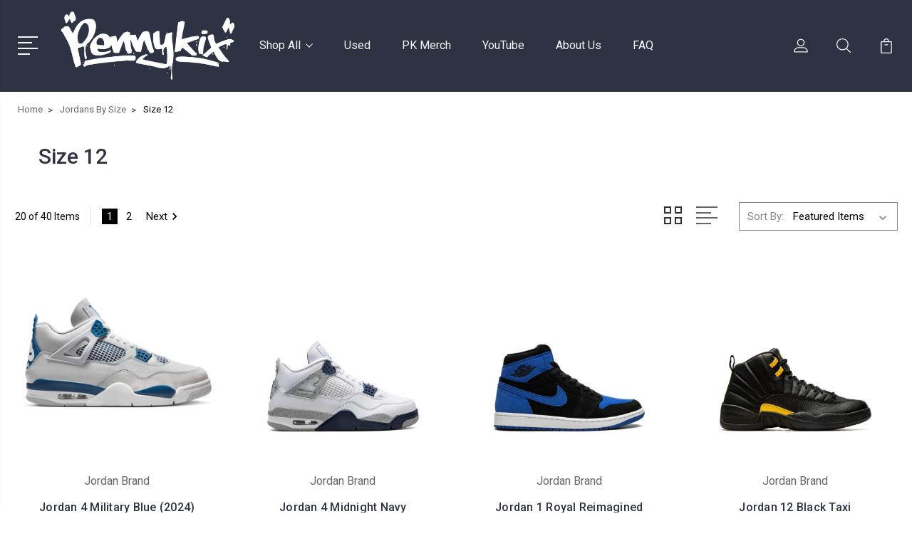

--- FILE ---
content_type: text/html; charset=UTF-8
request_url: https://pennykix.com/jordan/size-12/
body_size: 14947
content:


<!DOCTYPE html>
<html class="no-js" lang="en">
    <head>
        <title>Jordans By Size - Size 12 - Page 1 - Pennykix</title>
        <link rel="dns-prefetch preconnect" href="https://cdn11.bigcommerce.com/s-o7z24bs519" crossorigin><link rel="dns-prefetch preconnect" href="https://fonts.googleapis.com/" crossorigin><link rel="dns-prefetch preconnect" href="https://fonts.gstatic.com/" crossorigin>
        <link rel='canonical' href='https://pennykix.com/jordan/size-12/' /><meta name='platform' content='bigcommerce.stencil' />
        
                <link rel="next" href="https://pennykix.com/jordan/size-12/?page=2">


        <link href="https://cdn11.bigcommerce.com/r-b3140cccb8102e4622cf12a2e9243ed87147254a/img/bc_favicon.ico" rel="shortcut icon">
        <meta name="viewport" content="width=device-width, initial-scale=1, maximum-scale=1">

        <script>
            document.documentElement.className = document.documentElement.className.replace('no-js', 'js');
        </script>

        <script>
            window.lazySizesConfig = window.lazySizesConfig || {};
            window.lazySizesConfig.loadMode = 1;
        </script>
        <script async src="https://cdn11.bigcommerce.com/s-o7z24bs519/stencil/3687e1c0-b928-013a-5bc3-2655e9005da0/dist/theme-bundle.head_async.js"></script>

        <link href="https://fonts.googleapis.com/css?family=Rubik:400%7CRoboto:400,500,600,700,800,900%7CKarla:400%7CCaveat:400,700&display=swap" rel="stylesheet">
        <link data-stencil-stylesheet href="https://cdn11.bigcommerce.com/s-o7z24bs519/stencil/3687e1c0-b928-013a-5bc3-2655e9005da0/css/theme-8584e010-d34f-013c-cbf6-32f8b9cb9552.css" rel="stylesheet">

        
<script type="text/javascript">
var BCData = {};
</script>

<script nonce="">
(function () {
    var xmlHttp = new XMLHttpRequest();

    xmlHttp.open('POST', 'https://bes.gcp.data.bigcommerce.com/nobot');
    xmlHttp.setRequestHeader('Content-Type', 'application/json');
    xmlHttp.send('{"store_id":"1002738973","timezone_offset":"-5.0","timestamp":"2026-01-21T01:57:32.59733300Z","visit_id":"57618ac0-5bd3-42b4-8524-5dafe4e16576","channel_id":1}');
})();
</script>


        
        
        
        
        
        
        

    </head>
    <body class="type-category">
        <svg data-src="https://cdn11.bigcommerce.com/s-o7z24bs519/stencil/3687e1c0-b928-013a-5bc3-2655e9005da0/img/icon-sprite.svg" class="icons-svg-sprite"></svg>
        <header class="header" sticky="true" role="banner">
  <div class="header-main">
  <div class="container">
    <div class="header-inner">
      <div class="header-left">
        <div class="desktop_mobile_menu">
          <a class="control-otherlinks" href="javascript:void(0);" onclick="">
            <span class="otherlinks-line-1"></span>
            <span class="otherlinks-line-2"></span>
            <span class="otherlinks-line-3"></span>
            <span class="otherlinks-line-4"></span>
          </a>
        </div>
        <div class="logo-block">
              <div class="header-logo header-logo--center">
                  <a href="https://pennykix.com/">
            <div class="header-logo-image-container-custom">
                <img class="header-logo-image-custom" src="https://cdn11.bigcommerce.com/s-o7z24bs519/images/stencil/882x200/whitetransparent_1668651690__21732.original.png" alt="Pennykix" title="Pennykix">
            </div>
</a>
              </div>
        </div>
      </div>

      <div class="header-center">
        <div class="navigation-menu" data-menu>
            <nav class="navPages">
  <ul class="navPages-list sf-menu" data-speed="0.8">




      <li class="navPages-item">
        <a class="navPages-action needsclick" href="/categories">Shop All <svg><use xlink:href="#icon-chevron-down"></use></svg></a>
        <ul>
            <li class="navPages-item  nav-arrow-roted">
              <!-- SECOND LEVEL STARTS -->
<a class="navPages-action" href="https://pennykix.com/merch/">
  <span class="nav-arrow"><svg class=""><use xlink:href="#icon-m-right"></use></svg></span>Merch</a>
<!-- SECOND LEVEL ENDS -->
            </li>
            <li class="navPages-item  nav-arrow-roted">
              <!-- SECOND LEVEL STARTS -->

<a class="navPages-action" href="https://pennykix.com/clothing/" class="needsclick">
  <span class="nav-arrow"><svg class=""><use xlink:href="#icon-m-right"></use></svg></span>
    Clothing
    <svg class="chevron-down"><use xlink:href="#icon-chevron-down"></use></svg>
</a>
<ul class="navlist-sub nav-second-level">
    <li>
        <!-- THIRD LEVEL STARTS -->
        <a class="navPages-action" href="https://pennykix.com/clothing/small/" class="needsclick">
          <span class="nav-arrow"><svg class=""><use xlink:href="#icon-m-right"></use></svg></span>Small</a>
        <!-- THIRD LEVEL STARTS -->
    </li>
    <li>
        <!-- THIRD LEVEL STARTS -->
        <a class="navPages-action" href="https://pennykix.com/clothing/medium/" class="needsclick">
          <span class="nav-arrow"><svg class=""><use xlink:href="#icon-m-right"></use></svg></span>Medium</a>
        <!-- THIRD LEVEL STARTS -->
    </li>
    <li>
        <!-- THIRD LEVEL STARTS -->
        <a class="navPages-action" href="https://pennykix.com/clothing/large/" class="needsclick">
          <span class="nav-arrow"><svg class=""><use xlink:href="#icon-m-right"></use></svg></span>Large</a>
        <!-- THIRD LEVEL STARTS -->
    </li>
    <li>
        <!-- THIRD LEVEL STARTS -->
        <a class="navPages-action" href="https://pennykix.com/clothing/xlarge/" class="needsclick">
          <span class="nav-arrow"><svg class=""><use xlink:href="#icon-m-right"></use></svg></span>XLarge+</a>
        <!-- THIRD LEVEL STARTS -->
    </li>
</ul>
<!-- SECOND LEVEL ENDS -->
            </li>
            <li class="navPages-item  nav-arrow-roted">
              <!-- SECOND LEVEL STARTS -->
<a class="navPages-action" href="https://pennykix.com/nike-sb/">
  <span class="nav-arrow"><svg class=""><use xlink:href="#icon-m-right"></use></svg></span>Nike SB</a>
<!-- SECOND LEVEL ENDS -->
            </li>
            <li class="navPages-item  nav-arrow-roted">
              <!-- SECOND LEVEL STARTS -->

<a class="navPages-action" href="https://pennykix.com/jordans-by-size/" class="needsclick">
  <span class="nav-arrow"><svg class=""><use xlink:href="#icon-m-right"></use></svg></span>
    Jordans By Size
    <svg class="chevron-down"><use xlink:href="#icon-chevron-down"></use></svg>
</a>
<ul class="navlist-sub nav-second-level">
    <li>
        <!-- THIRD LEVEL STARTS -->
        <a class="navPages-action" href="https://pennykix.com/jordan/size-7-and-below/" class="needsclick">
          <span class="nav-arrow"><svg class=""><use xlink:href="#icon-m-right"></use></svg></span>Size 7 And Below</a>
        <!-- THIRD LEVEL STARTS -->
    </li>
    <li>
        <!-- THIRD LEVEL STARTS -->
        <a class="navPages-action" href="https://pennykix.com/jordan/size-7-5/" class="needsclick">
          <span class="nav-arrow"><svg class=""><use xlink:href="#icon-m-right"></use></svg></span>Size 7.5</a>
        <!-- THIRD LEVEL STARTS -->
    </li>
    <li>
        <!-- THIRD LEVEL STARTS -->
        <a class="navPages-action" href="https://pennykix.com/jordan/size-8/" class="needsclick">
          <span class="nav-arrow"><svg class=""><use xlink:href="#icon-m-right"></use></svg></span>Size 8</a>
        <!-- THIRD LEVEL STARTS -->
    </li>
    <li>
        <!-- THIRD LEVEL STARTS -->
        <a class="navPages-action" href="https://pennykix.com/jordan/size-8-5/" class="needsclick">
          <span class="nav-arrow"><svg class=""><use xlink:href="#icon-m-right"></use></svg></span>Size 8.5</a>
        <!-- THIRD LEVEL STARTS -->
    </li>
    <li>
        <!-- THIRD LEVEL STARTS -->
        <a class="navPages-action" href="https://pennykix.com/jordan/size-9/" class="needsclick">
          <span class="nav-arrow"><svg class=""><use xlink:href="#icon-m-right"></use></svg></span>Size 9</a>
        <!-- THIRD LEVEL STARTS -->
    </li>
    <li>
        <!-- THIRD LEVEL STARTS -->
        <a class="navPages-action" href="https://pennykix.com/jordan/size-9-5/" class="needsclick">
          <span class="nav-arrow"><svg class=""><use xlink:href="#icon-m-right"></use></svg></span>Size 9.5</a>
        <!-- THIRD LEVEL STARTS -->
    </li>
    <li>
        <!-- THIRD LEVEL STARTS -->
        <a class="navPages-action" href="https://pennykix.com/jordan/size-10/" class="needsclick">
          <span class="nav-arrow"><svg class=""><use xlink:href="#icon-m-right"></use></svg></span>Size 10</a>
        <!-- THIRD LEVEL STARTS -->
    </li>
    <li>
        <!-- THIRD LEVEL STARTS -->
        <a class="navPages-action" href="https://pennykix.com/jordan/size-10-5/" class="needsclick">
          <span class="nav-arrow"><svg class=""><use xlink:href="#icon-m-right"></use></svg></span>Size 10.5</a>
        <!-- THIRD LEVEL STARTS -->
    </li>
    <li>
        <!-- THIRD LEVEL STARTS -->
        <a class="navPages-action" href="https://pennykix.com/jordan/size-11/" class="needsclick">
          <span class="nav-arrow"><svg class=""><use xlink:href="#icon-m-right"></use></svg></span>Size 11</a>
        <!-- THIRD LEVEL STARTS -->
    </li>
    <li>
        <!-- THIRD LEVEL STARTS -->
        <a class="navPages-action" href="https://pennykix.com/jordan/size-11-5/" class="needsclick">
          <span class="nav-arrow"><svg class=""><use xlink:href="#icon-m-right"></use></svg></span>Size 11.5</a>
        <!-- THIRD LEVEL STARTS -->
    </li>
    <li>
        <!-- THIRD LEVEL STARTS -->
        <a class="navPages-action" href="https://pennykix.com/jordan/size-12/" class="needsclick">
          <span class="nav-arrow"><svg class=""><use xlink:href="#icon-m-right"></use></svg></span>Size 12</a>
        <!-- THIRD LEVEL STARTS -->
    </li>
    <li>
        <!-- THIRD LEVEL STARTS -->
        <a class="navPages-action" href="https://pennykix.com/jordan/size-12-5/" class="needsclick">
          <span class="nav-arrow"><svg class=""><use xlink:href="#icon-m-right"></use></svg></span>Size 12.5</a>
        <!-- THIRD LEVEL STARTS -->
    </li>
    <li>
        <!-- THIRD LEVEL STARTS -->
        <a class="navPages-action" href="https://pennykix.com/jordan/size-13/" class="needsclick">
          <span class="nav-arrow"><svg class=""><use xlink:href="#icon-m-right"></use></svg></span>Size 13+</a>
        <!-- THIRD LEVEL STARTS -->
    </li>
</ul>
<!-- SECOND LEVEL ENDS -->
            </li>
            <li class="navPages-item  nav-arrow-roted">
              <!-- SECOND LEVEL STARTS -->

<a class="navPages-action" href="https://pennykix.com/jordans-by-model/" class="needsclick">
  <span class="nav-arrow"><svg class=""><use xlink:href="#icon-m-right"></use></svg></span>
    Jordans By Model
    <svg class="chevron-down"><use xlink:href="#icon-chevron-down"></use></svg>
</a>
<ul class="navlist-sub nav-second-level">
    <li>
        <!-- THIRD LEVEL STARTS -->
        <a class="navPages-action" href="https://pennykix.com/jordans-by-size/jordan-1/" class="needsclick">
          <span class="nav-arrow"><svg class=""><use xlink:href="#icon-m-right"></use></svg></span>Jordan 1</a>
        <!-- THIRD LEVEL STARTS -->
    </li>
    <li>
        <!-- THIRD LEVEL STARTS -->
        <a class="navPages-action" href="https://pennykix.com/jordan-2/" class="needsclick">
          <span class="nav-arrow"><svg class=""><use xlink:href="#icon-m-right"></use></svg></span>Jordan 2</a>
        <!-- THIRD LEVEL STARTS -->
    </li>
    <li>
        <!-- THIRD LEVEL STARTS -->
        <a class="navPages-action" href="https://pennykix.com/jordan-3/" class="needsclick">
          <span class="nav-arrow"><svg class=""><use xlink:href="#icon-m-right"></use></svg></span>Jordan 3</a>
        <!-- THIRD LEVEL STARTS -->
    </li>
    <li>
        <!-- THIRD LEVEL STARTS -->
        <a class="navPages-action" href="https://pennykix.com/jordan-4/" class="needsclick">
          <span class="nav-arrow"><svg class=""><use xlink:href="#icon-m-right"></use></svg></span>Jordan 4</a>
        <!-- THIRD LEVEL STARTS -->
    </li>
    <li>
        <!-- THIRD LEVEL STARTS -->
        <a class="navPages-action" href="https://pennykix.com/jordan-5/" class="needsclick">
          <span class="nav-arrow"><svg class=""><use xlink:href="#icon-m-right"></use></svg></span>Jordan 5</a>
        <!-- THIRD LEVEL STARTS -->
    </li>
    <li>
        <!-- THIRD LEVEL STARTS -->
        <a class="navPages-action" href="https://pennykix.com/jordan-6/" class="needsclick">
          <span class="nav-arrow"><svg class=""><use xlink:href="#icon-m-right"></use></svg></span>Jordan 6</a>
        <!-- THIRD LEVEL STARTS -->
    </li>
    <li>
        <!-- THIRD LEVEL STARTS -->
        <a class="navPages-action" href="https://pennykix.com/jordan-7/" class="needsclick">
          <span class="nav-arrow"><svg class=""><use xlink:href="#icon-m-right"></use></svg></span>Jordan 7</a>
        <!-- THIRD LEVEL STARTS -->
    </li>
    <li>
        <!-- THIRD LEVEL STARTS -->
        <a class="navPages-action" href="https://pennykix.com/jordan-8/" class="needsclick">
          <span class="nav-arrow"><svg class=""><use xlink:href="#icon-m-right"></use></svg></span>Jordan 8</a>
        <!-- THIRD LEVEL STARTS -->
    </li>
    <li>
        <!-- THIRD LEVEL STARTS -->
        <a class="navPages-action" href="https://pennykix.com/jordan-9/" class="needsclick">
          <span class="nav-arrow"><svg class=""><use xlink:href="#icon-m-right"></use></svg></span>Jordan 9</a>
        <!-- THIRD LEVEL STARTS -->
    </li>
    <li>
        <!-- THIRD LEVEL STARTS -->
        <a class="navPages-action" href="https://pennykix.com/jordan-10/" class="needsclick">
          <span class="nav-arrow"><svg class=""><use xlink:href="#icon-m-right"></use></svg></span>Jordan 10</a>
        <!-- THIRD LEVEL STARTS -->
    </li>
    <li>
        <!-- THIRD LEVEL STARTS -->
        <a class="navPages-action" href="https://pennykix.com/jordan-11/" class="needsclick">
          <span class="nav-arrow"><svg class=""><use xlink:href="#icon-m-right"></use></svg></span>Jordan 11</a>
        <!-- THIRD LEVEL STARTS -->
    </li>
    <li>
        <!-- THIRD LEVEL STARTS -->
        <a class="navPages-action" href="https://pennykix.com/jordan-12/" class="needsclick">
          <span class="nav-arrow"><svg class=""><use xlink:href="#icon-m-right"></use></svg></span>Jordan 12</a>
        <!-- THIRD LEVEL STARTS -->
    </li>
    <li>
        <!-- THIRD LEVEL STARTS -->
        <a class="navPages-action" href="https://pennykix.com/jordan-13/" class="needsclick">
          <span class="nav-arrow"><svg class=""><use xlink:href="#icon-m-right"></use></svg></span>Jordan 13</a>
        <!-- THIRD LEVEL STARTS -->
    </li>
    <li>
        <!-- THIRD LEVEL STARTS -->
        <a class="navPages-action" href="https://pennykix.com/jordan-14/" class="needsclick">
          <span class="nav-arrow"><svg class=""><use xlink:href="#icon-m-right"></use></svg></span>Jordan 14</a>
        <!-- THIRD LEVEL STARTS -->
    </li>
</ul>
<!-- SECOND LEVEL ENDS -->
            </li>
            <li class="navPages-item  nav-arrow-roted">
              <!-- SECOND LEVEL STARTS -->

<a class="navPages-action" href="https://pennykix.com/nike/" class="needsclick">
  <span class="nav-arrow"><svg class=""><use xlink:href="#icon-m-right"></use></svg></span>
    Nike
    <svg class="chevron-down"><use xlink:href="#icon-chevron-down"></use></svg>
</a>
<ul class="navlist-sub nav-second-level">
    <li>
        <!-- THIRD LEVEL STARTS -->
        <a class="navPages-action" href="https://pennykix.com/nike/size-7-and-below/" class="needsclick">
          <span class="nav-arrow"><svg class=""><use xlink:href="#icon-m-right"></use></svg></span>Size 7 And Below</a>
        <!-- THIRD LEVEL STARTS -->
    </li>
    <li>
        <!-- THIRD LEVEL STARTS -->
        <a class="navPages-action" href="https://pennykix.com/nike/size-7-5/" class="needsclick">
          <span class="nav-arrow"><svg class=""><use xlink:href="#icon-m-right"></use></svg></span>Size 7.5</a>
        <!-- THIRD LEVEL STARTS -->
    </li>
    <li>
        <!-- THIRD LEVEL STARTS -->
        <a class="navPages-action" href="https://pennykix.com/nike/size-8/" class="needsclick">
          <span class="nav-arrow"><svg class=""><use xlink:href="#icon-m-right"></use></svg></span>Size 8</a>
        <!-- THIRD LEVEL STARTS -->
    </li>
    <li>
        <!-- THIRD LEVEL STARTS -->
        <a class="navPages-action" href="https://pennykix.com/nike/size-8-5/" class="needsclick">
          <span class="nav-arrow"><svg class=""><use xlink:href="#icon-m-right"></use></svg></span>Size 8.5</a>
        <!-- THIRD LEVEL STARTS -->
    </li>
    <li>
        <!-- THIRD LEVEL STARTS -->
        <a class="navPages-action" href="https://pennykix.com/nike/size-9/" class="needsclick">
          <span class="nav-arrow"><svg class=""><use xlink:href="#icon-m-right"></use></svg></span>Size 9</a>
        <!-- THIRD LEVEL STARTS -->
    </li>
    <li>
        <!-- THIRD LEVEL STARTS -->
        <a class="navPages-action" href="https://pennykix.com/nike/size-9-5/" class="needsclick">
          <span class="nav-arrow"><svg class=""><use xlink:href="#icon-m-right"></use></svg></span>Size 9.5</a>
        <!-- THIRD LEVEL STARTS -->
    </li>
    <li>
        <!-- THIRD LEVEL STARTS -->
        <a class="navPages-action" href="https://pennykix.com/nike/size-10/" class="needsclick">
          <span class="nav-arrow"><svg class=""><use xlink:href="#icon-m-right"></use></svg></span>Size 10</a>
        <!-- THIRD LEVEL STARTS -->
    </li>
    <li>
        <!-- THIRD LEVEL STARTS -->
        <a class="navPages-action" href="https://pennykix.com/nike/size-10-5/" class="needsclick">
          <span class="nav-arrow"><svg class=""><use xlink:href="#icon-m-right"></use></svg></span>Size 10.5</a>
        <!-- THIRD LEVEL STARTS -->
    </li>
    <li>
        <!-- THIRD LEVEL STARTS -->
        <a class="navPages-action" href="https://pennykix.com/nike/size-11/" class="needsclick">
          <span class="nav-arrow"><svg class=""><use xlink:href="#icon-m-right"></use></svg></span>Size 11</a>
        <!-- THIRD LEVEL STARTS -->
    </li>
    <li>
        <!-- THIRD LEVEL STARTS -->
        <a class="navPages-action" href="https://pennykix.com/nike/size-11-5/" class="needsclick">
          <span class="nav-arrow"><svg class=""><use xlink:href="#icon-m-right"></use></svg></span>Size 11.5</a>
        <!-- THIRD LEVEL STARTS -->
    </li>
    <li>
        <!-- THIRD LEVEL STARTS -->
        <a class="navPages-action" href="https://pennykix.com/nike/size-12/" class="needsclick">
          <span class="nav-arrow"><svg class=""><use xlink:href="#icon-m-right"></use></svg></span>Size 12</a>
        <!-- THIRD LEVEL STARTS -->
    </li>
    <li>
        <!-- THIRD LEVEL STARTS -->
        <a class="navPages-action" href="https://pennykix.com/nike/size-12-5/" class="needsclick">
          <span class="nav-arrow"><svg class=""><use xlink:href="#icon-m-right"></use></svg></span>Size 12.5</a>
        <!-- THIRD LEVEL STARTS -->
    </li>
    <li>
        <!-- THIRD LEVEL STARTS -->
        <a class="navPages-action" href="https://pennykix.com/nike/size-13/" class="needsclick">
          <span class="nav-arrow"><svg class=""><use xlink:href="#icon-m-right"></use></svg></span>Size 13+</a>
        <!-- THIRD LEVEL STARTS -->
    </li>
</ul>
<!-- SECOND LEVEL ENDS -->
            </li>
            <li class="navPages-item  nav-arrow-roted">
              <!-- SECOND LEVEL STARTS -->

<a class="navPages-action" href="https://pennykix.com/yeezy/" class="needsclick">
  <span class="nav-arrow"><svg class=""><use xlink:href="#icon-m-right"></use></svg></span>
    Yeezy
    <svg class="chevron-down"><use xlink:href="#icon-chevron-down"></use></svg>
</a>
<ul class="navlist-sub nav-second-level">
    <li>
        <!-- THIRD LEVEL STARTS -->
        <a class="navPages-action" href="https://pennykix.com/yeezy/size-7-and-below/" class="needsclick">
          <span class="nav-arrow"><svg class=""><use xlink:href="#icon-m-right"></use></svg></span>Size 7 and Below</a>
        <!-- THIRD LEVEL STARTS -->
    </li>
    <li>
        <!-- THIRD LEVEL STARTS -->
        <a class="navPages-action" href="https://pennykix.com/yeezy/size-7-5/" class="needsclick">
          <span class="nav-arrow"><svg class=""><use xlink:href="#icon-m-right"></use></svg></span>Size 7.5</a>
        <!-- THIRD LEVEL STARTS -->
    </li>
    <li>
        <!-- THIRD LEVEL STARTS -->
        <a class="navPages-action" href="https://pennykix.com/yeezy/size-8/" class="needsclick">
          <span class="nav-arrow"><svg class=""><use xlink:href="#icon-m-right"></use></svg></span>Size 8</a>
        <!-- THIRD LEVEL STARTS -->
    </li>
    <li>
        <!-- THIRD LEVEL STARTS -->
        <a class="navPages-action" href="https://pennykix.com/yeezy/size-8-5/" class="needsclick">
          <span class="nav-arrow"><svg class=""><use xlink:href="#icon-m-right"></use></svg></span>Size 8.5</a>
        <!-- THIRD LEVEL STARTS -->
    </li>
    <li>
        <!-- THIRD LEVEL STARTS -->
        <a class="navPages-action" href="https://pennykix.com/yeezy/size-9/" class="needsclick">
          <span class="nav-arrow"><svg class=""><use xlink:href="#icon-m-right"></use></svg></span>Size 9</a>
        <!-- THIRD LEVEL STARTS -->
    </li>
    <li>
        <!-- THIRD LEVEL STARTS -->
        <a class="navPages-action" href="https://pennykix.com/yeezy/size-9-5/" class="needsclick">
          <span class="nav-arrow"><svg class=""><use xlink:href="#icon-m-right"></use></svg></span>Size 9.5</a>
        <!-- THIRD LEVEL STARTS -->
    </li>
    <li>
        <!-- THIRD LEVEL STARTS -->
        <a class="navPages-action" href="https://pennykix.com/yeezy/size-10/" class="needsclick">
          <span class="nav-arrow"><svg class=""><use xlink:href="#icon-m-right"></use></svg></span>Size 10</a>
        <!-- THIRD LEVEL STARTS -->
    </li>
    <li>
        <!-- THIRD LEVEL STARTS -->
        <a class="navPages-action" href="https://pennykix.com/yeezy/size-10-5/" class="needsclick">
          <span class="nav-arrow"><svg class=""><use xlink:href="#icon-m-right"></use></svg></span>Size 10.5</a>
        <!-- THIRD LEVEL STARTS -->
    </li>
    <li>
        <!-- THIRD LEVEL STARTS -->
        <a class="navPages-action" href="https://pennykix.com/yeezy/size-11/" class="needsclick">
          <span class="nav-arrow"><svg class=""><use xlink:href="#icon-m-right"></use></svg></span>Size 11</a>
        <!-- THIRD LEVEL STARTS -->
    </li>
    <li>
        <!-- THIRD LEVEL STARTS -->
        <a class="navPages-action" href="https://pennykix.com/yeezy/size-11-5/" class="needsclick">
          <span class="nav-arrow"><svg class=""><use xlink:href="#icon-m-right"></use></svg></span>Size 11.5</a>
        <!-- THIRD LEVEL STARTS -->
    </li>
    <li>
        <!-- THIRD LEVEL STARTS -->
        <a class="navPages-action" href="https://pennykix.com/yeezy/size-12/" class="needsclick">
          <span class="nav-arrow"><svg class=""><use xlink:href="#icon-m-right"></use></svg></span>Size 12</a>
        <!-- THIRD LEVEL STARTS -->
    </li>
    <li>
        <!-- THIRD LEVEL STARTS -->
        <a class="navPages-action" href="https://pennykix.com/yeezy/size-12-5/" class="needsclick">
          <span class="nav-arrow"><svg class=""><use xlink:href="#icon-m-right"></use></svg></span>Size 12.5</a>
        <!-- THIRD LEVEL STARTS -->
    </li>
    <li>
        <!-- THIRD LEVEL STARTS -->
        <a class="navPages-action" href="https://pennykix.com/yeezy/size-13/" class="needsclick">
          <span class="nav-arrow"><svg class=""><use xlink:href="#icon-m-right"></use></svg></span>Size 13+</a>
        <!-- THIRD LEVEL STARTS -->
    </li>
</ul>
<!-- SECOND LEVEL ENDS -->
            </li>
            <li class="navPages-item  nav-arrow-roted">
              <!-- SECOND LEVEL STARTS -->

<a class="navPages-action" href="https://pennykix.com/new-balance/" class="needsclick">
  <span class="nav-arrow"><svg class=""><use xlink:href="#icon-m-right"></use></svg></span>
    New Balance
    <svg class="chevron-down"><use xlink:href="#icon-chevron-down"></use></svg>
</a>
<ul class="navlist-sub nav-second-level">
    <li>
        <!-- THIRD LEVEL STARTS -->
        <a class="navPages-action" href="https://pennykix.com/new-balance/size-7-and-below/" class="needsclick">
          <span class="nav-arrow"><svg class=""><use xlink:href="#icon-m-right"></use></svg></span>Size 7 and Below</a>
        <!-- THIRD LEVEL STARTS -->
    </li>
    <li>
        <!-- THIRD LEVEL STARTS -->
        <a class="navPages-action" href="https://pennykix.com/new-balance/size-7-5/" class="needsclick">
          <span class="nav-arrow"><svg class=""><use xlink:href="#icon-m-right"></use></svg></span>Size 7.5</a>
        <!-- THIRD LEVEL STARTS -->
    </li>
    <li>
        <!-- THIRD LEVEL STARTS -->
        <a class="navPages-action" href="https://pennykix.com/new-balance/size-8/" class="needsclick">
          <span class="nav-arrow"><svg class=""><use xlink:href="#icon-m-right"></use></svg></span>Size 8</a>
        <!-- THIRD LEVEL STARTS -->
    </li>
    <li>
        <!-- THIRD LEVEL STARTS -->
        <a class="navPages-action" href="https://pennykix.com/new-balance/size-8-5/" class="needsclick">
          <span class="nav-arrow"><svg class=""><use xlink:href="#icon-m-right"></use></svg></span>Size 8.5</a>
        <!-- THIRD LEVEL STARTS -->
    </li>
    <li>
        <!-- THIRD LEVEL STARTS -->
        <a class="navPages-action" href="https://pennykix.com/new-balance/size-9/" class="needsclick">
          <span class="nav-arrow"><svg class=""><use xlink:href="#icon-m-right"></use></svg></span>Size 9</a>
        <!-- THIRD LEVEL STARTS -->
    </li>
    <li>
        <!-- THIRD LEVEL STARTS -->
        <a class="navPages-action" href="https://pennykix.com/new-balance/size-9-5/" class="needsclick">
          <span class="nav-arrow"><svg class=""><use xlink:href="#icon-m-right"></use></svg></span>Size 9.5</a>
        <!-- THIRD LEVEL STARTS -->
    </li>
    <li>
        <!-- THIRD LEVEL STARTS -->
        <a class="navPages-action" href="https://pennykix.com/new-balance/size-10/" class="needsclick">
          <span class="nav-arrow"><svg class=""><use xlink:href="#icon-m-right"></use></svg></span>Size 10</a>
        <!-- THIRD LEVEL STARTS -->
    </li>
    <li>
        <!-- THIRD LEVEL STARTS -->
        <a class="navPages-action" href="https://pennykix.com/new-balance/size-10-5/" class="needsclick">
          <span class="nav-arrow"><svg class=""><use xlink:href="#icon-m-right"></use></svg></span>Size 10.5</a>
        <!-- THIRD LEVEL STARTS -->
    </li>
    <li>
        <!-- THIRD LEVEL STARTS -->
        <a class="navPages-action" href="https://pennykix.com/new-balance/size-11/" class="needsclick">
          <span class="nav-arrow"><svg class=""><use xlink:href="#icon-m-right"></use></svg></span>Size 11</a>
        <!-- THIRD LEVEL STARTS -->
    </li>
    <li>
        <!-- THIRD LEVEL STARTS -->
        <a class="navPages-action" href="https://pennykix.com/new-balance/size-11-5/" class="needsclick">
          <span class="nav-arrow"><svg class=""><use xlink:href="#icon-m-right"></use></svg></span>Size 11.5</a>
        <!-- THIRD LEVEL STARTS -->
    </li>
    <li>
        <!-- THIRD LEVEL STARTS -->
        <a class="navPages-action" href="https://pennykix.com/new-balance/size-12/" class="needsclick">
          <span class="nav-arrow"><svg class=""><use xlink:href="#icon-m-right"></use></svg></span>Size 12</a>
        <!-- THIRD LEVEL STARTS -->
    </li>
    <li>
        <!-- THIRD LEVEL STARTS -->
        <a class="navPages-action" href="https://pennykix.com/new-balance/size-12-5/" class="needsclick">
          <span class="nav-arrow"><svg class=""><use xlink:href="#icon-m-right"></use></svg></span>Size 12.5</a>
        <!-- THIRD LEVEL STARTS -->
    </li>
    <li>
        <!-- THIRD LEVEL STARTS -->
        <a class="navPages-action" href="https://pennykix.com/new-balance/size-13/" class="needsclick">
          <span class="nav-arrow"><svg class=""><use xlink:href="#icon-m-right"></use></svg></span>Size 13+</a>
        <!-- THIRD LEVEL STARTS -->
    </li>
</ul>
<!-- SECOND LEVEL ENDS -->
            </li>
            <li class="navPages-item  nav-arrow-roted">
              <!-- SECOND LEVEL STARTS -->

<a class="navPages-action" href="https://pennykix.com/asics/" class="needsclick">
  <span class="nav-arrow"><svg class=""><use xlink:href="#icon-m-right"></use></svg></span>
    Asics
    <svg class="chevron-down"><use xlink:href="#icon-chevron-down"></use></svg>
</a>
<ul class="navlist-sub nav-second-level">
    <li>
        <!-- THIRD LEVEL STARTS -->
        <a class="navPages-action" href="https://pennykix.com/asics/size-8/" class="needsclick">
          <span class="nav-arrow"><svg class=""><use xlink:href="#icon-m-right"></use></svg></span>Size 8</a>
        <!-- THIRD LEVEL STARTS -->
    </li>
    <li>
        <!-- THIRD LEVEL STARTS -->
        <a class="navPages-action" href="https://pennykix.com/asics/size-8-5/" class="needsclick">
          <span class="nav-arrow"><svg class=""><use xlink:href="#icon-m-right"></use></svg></span>Size 8.5</a>
        <!-- THIRD LEVEL STARTS -->
    </li>
    <li>
        <!-- THIRD LEVEL STARTS -->
        <a class="navPages-action" href="https://pennykix.com/asics/size-9/" class="needsclick">
          <span class="nav-arrow"><svg class=""><use xlink:href="#icon-m-right"></use></svg></span>Size 9</a>
        <!-- THIRD LEVEL STARTS -->
    </li>
    <li>
        <!-- THIRD LEVEL STARTS -->
        <a class="navPages-action" href="https://pennykix.com/asics/size-9-5/" class="needsclick">
          <span class="nav-arrow"><svg class=""><use xlink:href="#icon-m-right"></use></svg></span>Size 9.5</a>
        <!-- THIRD LEVEL STARTS -->
    </li>
    <li>
        <!-- THIRD LEVEL STARTS -->
        <a class="navPages-action" href="https://pennykix.com/asics/size-10/" class="needsclick">
          <span class="nav-arrow"><svg class=""><use xlink:href="#icon-m-right"></use></svg></span>Size 10</a>
        <!-- THIRD LEVEL STARTS -->
    </li>
</ul>
<!-- SECOND LEVEL ENDS -->
            </li>
        </ul>
      </li>
           <li class="navPages-item navPages-item-page ">
             <!-- SECOND LEVEL STARTS -->
<a class="navPages-action" href="https://www.ebay.com/str/quicksoles">
  <span class="nav-arrow"><svg class=""><use xlink:href="#icon-m-right"></use></svg></span>Used</a>
<!-- SECOND LEVEL ENDS -->
           </li>
           <li class="navPages-item navPages-item-page ">
             <!-- SECOND LEVEL STARTS -->
<a class="navPages-action" href="https://pennykix.com/merch/">
  <span class="nav-arrow"><svg class=""><use xlink:href="#icon-m-right"></use></svg></span>PK Merch</a>
<!-- SECOND LEVEL ENDS -->
           </li>
           <li class="navPages-item navPages-item-page ">
             <!-- SECOND LEVEL STARTS -->
<a class="navPages-action" href="https://pennykix.com/youtube/">
  <span class="nav-arrow"><svg class=""><use xlink:href="#icon-m-right"></use></svg></span>YouTube</a>
<!-- SECOND LEVEL ENDS -->
           </li>
           <li class="navPages-item navPages-item-page ">
             <!-- SECOND LEVEL STARTS -->
<a class="navPages-action" href="https://pennykix.com/about-us/">
  <span class="nav-arrow"><svg class=""><use xlink:href="#icon-m-right"></use></svg></span>About Us</a>
<!-- SECOND LEVEL ENDS -->
           </li>
           <li class="navPages-item navPages-item-page last-menu-item">
             <!-- SECOND LEVEL STARTS -->
<a class="navPages-action" href="https://pennykix.com/faq/">
  <span class="nav-arrow"><svg class=""><use xlink:href="#icon-m-right"></use></svg></span>FAQ</a>
<!-- SECOND LEVEL ENDS -->
           </li>
  </ul>
</nav>
        </div>
      </div>

      <div class="header-right">
          <nav class="navUser">
    <ul class="navUser-section navUser-section--alt account-section sf-menu">
      <li class="navUser-item navUser-item--account">
    <a class="navUser-action needsclick" href="/account.php">
      <svg><use xlink:href="#icon-user"></use></svg>
      <!-- <span>Account</span> -->
    </a>
    <ul class="navUser-section-sub section-sub-right">
        <li class="navUser-item">
          <a class="navUser-action needsclick" href="/login.php">
            <svg><use xlink:href="#icon-signout"></use></svg><span>Sign in</span>
          </a>
        </li>
        <li class="navUser-item">
          <a class="navUser-action needsclick" href="/login.php?action=create_account">
            <svg><use xlink:href="#icon-register"></use></svg><span>Register</span>
          </a>
        </li>
        <li class="navUser-item navUser-item-wishlist">
            <a class="navUser-action needsclick" href="/wishlist.php">
              <svg><use xlink:href="#icon-wishlist"></use></svg><span>wishlist</span>
            </a>
        </li>


    </ul>
</li>


      <li class="navUser-item navUser-search">
          <a class="navUser-action navUser-action--quickSearch" href="javascript:void(0);" data-search="quickSearch" aria-controls="quickSearch" aria-expanded="false"><svg class="search-icon"><use xlink:href="#icon-search"></use></svg> <svg class="search-close"><use xlink:href="#icon-close"></use></svg></a>
      </li>


      <li class="navUser-item navUser-item--cart">
          <a  class="navUser-action"
              data-cart-preview
              data-dropdown="cart-preview-dropdown"
              data-options="align:right"
              href="/cart.php">
              <span class="navUser-item-cartLabel">
                <svg><use xlink:href="#icon-cart"></use></svg>
              </span> <span class="countPill cart-quantity"></span>
          </a>
          <div class="dropdown-menu" id="cart-preview-dropdown" data-dropdown-content aria-hidden="true"></div>
      </li>
    </ul>

</nav>

<div class="dropdown dropdown--quickSearch" id="quickSearch" aria-hidden="true" tabindex="-1" data-prevent-quick-search-close>
    <form class="form" action="/search.php"  id="headerQuickSearchForm">
    <fieldset class="form-fieldset">
        <div class="form-field">
            <label class="is-srOnly" for="search_query">Search</label>
            <input class="form-input" data-search-quick name="search_query" id="search_query" data-error-message="Search field cannot be empty." placeholder="Search the store" autocomplete="off">
            <span class="search-icon-main" onclick="document.getElementById('headerQuickSearchForm').submit();"><svg class="search-icon"><use xlink:href="#icon-search"></use></svg></span>
        </div>
    </fieldset>
</form>
<section class="quickSearchResults" data-bind="html: results"></section>
</div>

<div id="headerSidebar" class="header-side-bar">
<div class="header-side-bar-inn">
  <div class="close">
    <a class="close-icon" href="javascript:void(0);"><svg><use xlink:href="#icon-close"></use></svg></a>
  </div>
  <div class="category headerSidebar-block">
    <h5 class="sidebarBlock-heading">Categories</h5>
    <ul class="navList navList-treeview">
            <li class="navPages-item">
              <!-- SECOND LEVEL STARTS -->
<a class="navPages-action" href="https://pennykix.com/merch/">
  <span class="nav-arrow"><svg class=""><use xlink:href="#icon-m-right"></use></svg></span>Merch</a>
<!-- SECOND LEVEL ENDS -->
            </li>
            <li class="navPages-item">
              <!-- SECOND LEVEL STARTS -->

<a class="navPages-action" href="https://pennykix.com/clothing/" class="needsclick">
  <span class="nav-arrow"><svg class=""><use xlink:href="#icon-m-right"></use></svg></span>
    Clothing
    <svg class="chevron-down"><use xlink:href="#icon-chevron-down"></use></svg>
</a>
<ul class="navlist-sub nav-second-level">
    <li>
        <!-- THIRD LEVEL STARTS -->
        <a class="navPages-action" href="https://pennykix.com/clothing/small/" class="needsclick">
          <span class="nav-arrow"><svg class=""><use xlink:href="#icon-m-right"></use></svg></span>Small</a>
        <!-- THIRD LEVEL STARTS -->
    </li>
    <li>
        <!-- THIRD LEVEL STARTS -->
        <a class="navPages-action" href="https://pennykix.com/clothing/medium/" class="needsclick">
          <span class="nav-arrow"><svg class=""><use xlink:href="#icon-m-right"></use></svg></span>Medium</a>
        <!-- THIRD LEVEL STARTS -->
    </li>
    <li>
        <!-- THIRD LEVEL STARTS -->
        <a class="navPages-action" href="https://pennykix.com/clothing/large/" class="needsclick">
          <span class="nav-arrow"><svg class=""><use xlink:href="#icon-m-right"></use></svg></span>Large</a>
        <!-- THIRD LEVEL STARTS -->
    </li>
    <li>
        <!-- THIRD LEVEL STARTS -->
        <a class="navPages-action" href="https://pennykix.com/clothing/xlarge/" class="needsclick">
          <span class="nav-arrow"><svg class=""><use xlink:href="#icon-m-right"></use></svg></span>XLarge+</a>
        <!-- THIRD LEVEL STARTS -->
    </li>
</ul>
<!-- SECOND LEVEL ENDS -->
            </li>
            <li class="navPages-item">
              <!-- SECOND LEVEL STARTS -->
<a class="navPages-action" href="https://pennykix.com/nike-sb/">
  <span class="nav-arrow"><svg class=""><use xlink:href="#icon-m-right"></use></svg></span>Nike SB</a>
<!-- SECOND LEVEL ENDS -->
            </li>
            <li class="navPages-item">
              <!-- SECOND LEVEL STARTS -->

<a class="navPages-action" href="https://pennykix.com/jordans-by-size/" class="needsclick">
  <span class="nav-arrow"><svg class=""><use xlink:href="#icon-m-right"></use></svg></span>
    Jordans By Size
    <svg class="chevron-down"><use xlink:href="#icon-chevron-down"></use></svg>
</a>
<ul class="navlist-sub nav-second-level">
    <li>
        <!-- THIRD LEVEL STARTS -->
        <a class="navPages-action" href="https://pennykix.com/jordan/size-7-and-below/" class="needsclick">
          <span class="nav-arrow"><svg class=""><use xlink:href="#icon-m-right"></use></svg></span>Size 7 And Below</a>
        <!-- THIRD LEVEL STARTS -->
    </li>
    <li>
        <!-- THIRD LEVEL STARTS -->
        <a class="navPages-action" href="https://pennykix.com/jordan/size-7-5/" class="needsclick">
          <span class="nav-arrow"><svg class=""><use xlink:href="#icon-m-right"></use></svg></span>Size 7.5</a>
        <!-- THIRD LEVEL STARTS -->
    </li>
    <li>
        <!-- THIRD LEVEL STARTS -->
        <a class="navPages-action" href="https://pennykix.com/jordan/size-8/" class="needsclick">
          <span class="nav-arrow"><svg class=""><use xlink:href="#icon-m-right"></use></svg></span>Size 8</a>
        <!-- THIRD LEVEL STARTS -->
    </li>
    <li>
        <!-- THIRD LEVEL STARTS -->
        <a class="navPages-action" href="https://pennykix.com/jordan/size-8-5/" class="needsclick">
          <span class="nav-arrow"><svg class=""><use xlink:href="#icon-m-right"></use></svg></span>Size 8.5</a>
        <!-- THIRD LEVEL STARTS -->
    </li>
    <li>
        <!-- THIRD LEVEL STARTS -->
        <a class="navPages-action" href="https://pennykix.com/jordan/size-9/" class="needsclick">
          <span class="nav-arrow"><svg class=""><use xlink:href="#icon-m-right"></use></svg></span>Size 9</a>
        <!-- THIRD LEVEL STARTS -->
    </li>
    <li>
        <!-- THIRD LEVEL STARTS -->
        <a class="navPages-action" href="https://pennykix.com/jordan/size-9-5/" class="needsclick">
          <span class="nav-arrow"><svg class=""><use xlink:href="#icon-m-right"></use></svg></span>Size 9.5</a>
        <!-- THIRD LEVEL STARTS -->
    </li>
    <li>
        <!-- THIRD LEVEL STARTS -->
        <a class="navPages-action" href="https://pennykix.com/jordan/size-10/" class="needsclick">
          <span class="nav-arrow"><svg class=""><use xlink:href="#icon-m-right"></use></svg></span>Size 10</a>
        <!-- THIRD LEVEL STARTS -->
    </li>
    <li>
        <!-- THIRD LEVEL STARTS -->
        <a class="navPages-action" href="https://pennykix.com/jordan/size-10-5/" class="needsclick">
          <span class="nav-arrow"><svg class=""><use xlink:href="#icon-m-right"></use></svg></span>Size 10.5</a>
        <!-- THIRD LEVEL STARTS -->
    </li>
    <li>
        <!-- THIRD LEVEL STARTS -->
        <a class="navPages-action" href="https://pennykix.com/jordan/size-11/" class="needsclick">
          <span class="nav-arrow"><svg class=""><use xlink:href="#icon-m-right"></use></svg></span>Size 11</a>
        <!-- THIRD LEVEL STARTS -->
    </li>
    <li>
        <!-- THIRD LEVEL STARTS -->
        <a class="navPages-action" href="https://pennykix.com/jordan/size-11-5/" class="needsclick">
          <span class="nav-arrow"><svg class=""><use xlink:href="#icon-m-right"></use></svg></span>Size 11.5</a>
        <!-- THIRD LEVEL STARTS -->
    </li>
    <li>
        <!-- THIRD LEVEL STARTS -->
        <a class="navPages-action" href="https://pennykix.com/jordan/size-12/" class="needsclick">
          <span class="nav-arrow"><svg class=""><use xlink:href="#icon-m-right"></use></svg></span>Size 12</a>
        <!-- THIRD LEVEL STARTS -->
    </li>
    <li>
        <!-- THIRD LEVEL STARTS -->
        <a class="navPages-action" href="https://pennykix.com/jordan/size-12-5/" class="needsclick">
          <span class="nav-arrow"><svg class=""><use xlink:href="#icon-m-right"></use></svg></span>Size 12.5</a>
        <!-- THIRD LEVEL STARTS -->
    </li>
    <li>
        <!-- THIRD LEVEL STARTS -->
        <a class="navPages-action" href="https://pennykix.com/jordan/size-13/" class="needsclick">
          <span class="nav-arrow"><svg class=""><use xlink:href="#icon-m-right"></use></svg></span>Size 13+</a>
        <!-- THIRD LEVEL STARTS -->
    </li>
</ul>
<!-- SECOND LEVEL ENDS -->
            </li>
            <li class="navPages-item">
              <!-- SECOND LEVEL STARTS -->

<a class="navPages-action" href="https://pennykix.com/jordans-by-model/" class="needsclick">
  <span class="nav-arrow"><svg class=""><use xlink:href="#icon-m-right"></use></svg></span>
    Jordans By Model
    <svg class="chevron-down"><use xlink:href="#icon-chevron-down"></use></svg>
</a>
<ul class="navlist-sub nav-second-level">
    <li>
        <!-- THIRD LEVEL STARTS -->
        <a class="navPages-action" href="https://pennykix.com/jordans-by-size/jordan-1/" class="needsclick">
          <span class="nav-arrow"><svg class=""><use xlink:href="#icon-m-right"></use></svg></span>Jordan 1</a>
        <!-- THIRD LEVEL STARTS -->
    </li>
    <li>
        <!-- THIRD LEVEL STARTS -->
        <a class="navPages-action" href="https://pennykix.com/jordan-2/" class="needsclick">
          <span class="nav-arrow"><svg class=""><use xlink:href="#icon-m-right"></use></svg></span>Jordan 2</a>
        <!-- THIRD LEVEL STARTS -->
    </li>
    <li>
        <!-- THIRD LEVEL STARTS -->
        <a class="navPages-action" href="https://pennykix.com/jordan-3/" class="needsclick">
          <span class="nav-arrow"><svg class=""><use xlink:href="#icon-m-right"></use></svg></span>Jordan 3</a>
        <!-- THIRD LEVEL STARTS -->
    </li>
    <li>
        <!-- THIRD LEVEL STARTS -->
        <a class="navPages-action" href="https://pennykix.com/jordan-4/" class="needsclick">
          <span class="nav-arrow"><svg class=""><use xlink:href="#icon-m-right"></use></svg></span>Jordan 4</a>
        <!-- THIRD LEVEL STARTS -->
    </li>
    <li>
        <!-- THIRD LEVEL STARTS -->
        <a class="navPages-action" href="https://pennykix.com/jordan-5/" class="needsclick">
          <span class="nav-arrow"><svg class=""><use xlink:href="#icon-m-right"></use></svg></span>Jordan 5</a>
        <!-- THIRD LEVEL STARTS -->
    </li>
    <li>
        <!-- THIRD LEVEL STARTS -->
        <a class="navPages-action" href="https://pennykix.com/jordan-6/" class="needsclick">
          <span class="nav-arrow"><svg class=""><use xlink:href="#icon-m-right"></use></svg></span>Jordan 6</a>
        <!-- THIRD LEVEL STARTS -->
    </li>
    <li>
        <!-- THIRD LEVEL STARTS -->
        <a class="navPages-action" href="https://pennykix.com/jordan-7/" class="needsclick">
          <span class="nav-arrow"><svg class=""><use xlink:href="#icon-m-right"></use></svg></span>Jordan 7</a>
        <!-- THIRD LEVEL STARTS -->
    </li>
    <li>
        <!-- THIRD LEVEL STARTS -->
        <a class="navPages-action" href="https://pennykix.com/jordan-8/" class="needsclick">
          <span class="nav-arrow"><svg class=""><use xlink:href="#icon-m-right"></use></svg></span>Jordan 8</a>
        <!-- THIRD LEVEL STARTS -->
    </li>
    <li>
        <!-- THIRD LEVEL STARTS -->
        <a class="navPages-action" href="https://pennykix.com/jordan-9/" class="needsclick">
          <span class="nav-arrow"><svg class=""><use xlink:href="#icon-m-right"></use></svg></span>Jordan 9</a>
        <!-- THIRD LEVEL STARTS -->
    </li>
    <li>
        <!-- THIRD LEVEL STARTS -->
        <a class="navPages-action" href="https://pennykix.com/jordan-10/" class="needsclick">
          <span class="nav-arrow"><svg class=""><use xlink:href="#icon-m-right"></use></svg></span>Jordan 10</a>
        <!-- THIRD LEVEL STARTS -->
    </li>
    <li>
        <!-- THIRD LEVEL STARTS -->
        <a class="navPages-action" href="https://pennykix.com/jordan-11/" class="needsclick">
          <span class="nav-arrow"><svg class=""><use xlink:href="#icon-m-right"></use></svg></span>Jordan 11</a>
        <!-- THIRD LEVEL STARTS -->
    </li>
    <li>
        <!-- THIRD LEVEL STARTS -->
        <a class="navPages-action" href="https://pennykix.com/jordan-12/" class="needsclick">
          <span class="nav-arrow"><svg class=""><use xlink:href="#icon-m-right"></use></svg></span>Jordan 12</a>
        <!-- THIRD LEVEL STARTS -->
    </li>
    <li>
        <!-- THIRD LEVEL STARTS -->
        <a class="navPages-action" href="https://pennykix.com/jordan-13/" class="needsclick">
          <span class="nav-arrow"><svg class=""><use xlink:href="#icon-m-right"></use></svg></span>Jordan 13</a>
        <!-- THIRD LEVEL STARTS -->
    </li>
    <li>
        <!-- THIRD LEVEL STARTS -->
        <a class="navPages-action" href="https://pennykix.com/jordan-14/" class="needsclick">
          <span class="nav-arrow"><svg class=""><use xlink:href="#icon-m-right"></use></svg></span>Jordan 14</a>
        <!-- THIRD LEVEL STARTS -->
    </li>
</ul>
<!-- SECOND LEVEL ENDS -->
            </li>
            <li class="navPages-item">
              <!-- SECOND LEVEL STARTS -->

<a class="navPages-action" href="https://pennykix.com/nike/" class="needsclick">
  <span class="nav-arrow"><svg class=""><use xlink:href="#icon-m-right"></use></svg></span>
    Nike
    <svg class="chevron-down"><use xlink:href="#icon-chevron-down"></use></svg>
</a>
<ul class="navlist-sub nav-second-level">
    <li>
        <!-- THIRD LEVEL STARTS -->
        <a class="navPages-action" href="https://pennykix.com/nike/size-7-and-below/" class="needsclick">
          <span class="nav-arrow"><svg class=""><use xlink:href="#icon-m-right"></use></svg></span>Size 7 And Below</a>
        <!-- THIRD LEVEL STARTS -->
    </li>
    <li>
        <!-- THIRD LEVEL STARTS -->
        <a class="navPages-action" href="https://pennykix.com/nike/size-7-5/" class="needsclick">
          <span class="nav-arrow"><svg class=""><use xlink:href="#icon-m-right"></use></svg></span>Size 7.5</a>
        <!-- THIRD LEVEL STARTS -->
    </li>
    <li>
        <!-- THIRD LEVEL STARTS -->
        <a class="navPages-action" href="https://pennykix.com/nike/size-8/" class="needsclick">
          <span class="nav-arrow"><svg class=""><use xlink:href="#icon-m-right"></use></svg></span>Size 8</a>
        <!-- THIRD LEVEL STARTS -->
    </li>
    <li>
        <!-- THIRD LEVEL STARTS -->
        <a class="navPages-action" href="https://pennykix.com/nike/size-8-5/" class="needsclick">
          <span class="nav-arrow"><svg class=""><use xlink:href="#icon-m-right"></use></svg></span>Size 8.5</a>
        <!-- THIRD LEVEL STARTS -->
    </li>
    <li>
        <!-- THIRD LEVEL STARTS -->
        <a class="navPages-action" href="https://pennykix.com/nike/size-9/" class="needsclick">
          <span class="nav-arrow"><svg class=""><use xlink:href="#icon-m-right"></use></svg></span>Size 9</a>
        <!-- THIRD LEVEL STARTS -->
    </li>
    <li>
        <!-- THIRD LEVEL STARTS -->
        <a class="navPages-action" href="https://pennykix.com/nike/size-9-5/" class="needsclick">
          <span class="nav-arrow"><svg class=""><use xlink:href="#icon-m-right"></use></svg></span>Size 9.5</a>
        <!-- THIRD LEVEL STARTS -->
    </li>
    <li>
        <!-- THIRD LEVEL STARTS -->
        <a class="navPages-action" href="https://pennykix.com/nike/size-10/" class="needsclick">
          <span class="nav-arrow"><svg class=""><use xlink:href="#icon-m-right"></use></svg></span>Size 10</a>
        <!-- THIRD LEVEL STARTS -->
    </li>
    <li>
        <!-- THIRD LEVEL STARTS -->
        <a class="navPages-action" href="https://pennykix.com/nike/size-10-5/" class="needsclick">
          <span class="nav-arrow"><svg class=""><use xlink:href="#icon-m-right"></use></svg></span>Size 10.5</a>
        <!-- THIRD LEVEL STARTS -->
    </li>
    <li>
        <!-- THIRD LEVEL STARTS -->
        <a class="navPages-action" href="https://pennykix.com/nike/size-11/" class="needsclick">
          <span class="nav-arrow"><svg class=""><use xlink:href="#icon-m-right"></use></svg></span>Size 11</a>
        <!-- THIRD LEVEL STARTS -->
    </li>
    <li>
        <!-- THIRD LEVEL STARTS -->
        <a class="navPages-action" href="https://pennykix.com/nike/size-11-5/" class="needsclick">
          <span class="nav-arrow"><svg class=""><use xlink:href="#icon-m-right"></use></svg></span>Size 11.5</a>
        <!-- THIRD LEVEL STARTS -->
    </li>
    <li>
        <!-- THIRD LEVEL STARTS -->
        <a class="navPages-action" href="https://pennykix.com/nike/size-12/" class="needsclick">
          <span class="nav-arrow"><svg class=""><use xlink:href="#icon-m-right"></use></svg></span>Size 12</a>
        <!-- THIRD LEVEL STARTS -->
    </li>
    <li>
        <!-- THIRD LEVEL STARTS -->
        <a class="navPages-action" href="https://pennykix.com/nike/size-12-5/" class="needsclick">
          <span class="nav-arrow"><svg class=""><use xlink:href="#icon-m-right"></use></svg></span>Size 12.5</a>
        <!-- THIRD LEVEL STARTS -->
    </li>
    <li>
        <!-- THIRD LEVEL STARTS -->
        <a class="navPages-action" href="https://pennykix.com/nike/size-13/" class="needsclick">
          <span class="nav-arrow"><svg class=""><use xlink:href="#icon-m-right"></use></svg></span>Size 13+</a>
        <!-- THIRD LEVEL STARTS -->
    </li>
</ul>
<!-- SECOND LEVEL ENDS -->
            </li>
            <li class="navPages-item">
              <!-- SECOND LEVEL STARTS -->

<a class="navPages-action" href="https://pennykix.com/yeezy/" class="needsclick">
  <span class="nav-arrow"><svg class=""><use xlink:href="#icon-m-right"></use></svg></span>
    Yeezy
    <svg class="chevron-down"><use xlink:href="#icon-chevron-down"></use></svg>
</a>
<ul class="navlist-sub nav-second-level">
    <li>
        <!-- THIRD LEVEL STARTS -->
        <a class="navPages-action" href="https://pennykix.com/yeezy/size-7-and-below/" class="needsclick">
          <span class="nav-arrow"><svg class=""><use xlink:href="#icon-m-right"></use></svg></span>Size 7 and Below</a>
        <!-- THIRD LEVEL STARTS -->
    </li>
    <li>
        <!-- THIRD LEVEL STARTS -->
        <a class="navPages-action" href="https://pennykix.com/yeezy/size-7-5/" class="needsclick">
          <span class="nav-arrow"><svg class=""><use xlink:href="#icon-m-right"></use></svg></span>Size 7.5</a>
        <!-- THIRD LEVEL STARTS -->
    </li>
    <li>
        <!-- THIRD LEVEL STARTS -->
        <a class="navPages-action" href="https://pennykix.com/yeezy/size-8/" class="needsclick">
          <span class="nav-arrow"><svg class=""><use xlink:href="#icon-m-right"></use></svg></span>Size 8</a>
        <!-- THIRD LEVEL STARTS -->
    </li>
    <li>
        <!-- THIRD LEVEL STARTS -->
        <a class="navPages-action" href="https://pennykix.com/yeezy/size-8-5/" class="needsclick">
          <span class="nav-arrow"><svg class=""><use xlink:href="#icon-m-right"></use></svg></span>Size 8.5</a>
        <!-- THIRD LEVEL STARTS -->
    </li>
    <li>
        <!-- THIRD LEVEL STARTS -->
        <a class="navPages-action" href="https://pennykix.com/yeezy/size-9/" class="needsclick">
          <span class="nav-arrow"><svg class=""><use xlink:href="#icon-m-right"></use></svg></span>Size 9</a>
        <!-- THIRD LEVEL STARTS -->
    </li>
    <li>
        <!-- THIRD LEVEL STARTS -->
        <a class="navPages-action" href="https://pennykix.com/yeezy/size-9-5/" class="needsclick">
          <span class="nav-arrow"><svg class=""><use xlink:href="#icon-m-right"></use></svg></span>Size 9.5</a>
        <!-- THIRD LEVEL STARTS -->
    </li>
    <li>
        <!-- THIRD LEVEL STARTS -->
        <a class="navPages-action" href="https://pennykix.com/yeezy/size-10/" class="needsclick">
          <span class="nav-arrow"><svg class=""><use xlink:href="#icon-m-right"></use></svg></span>Size 10</a>
        <!-- THIRD LEVEL STARTS -->
    </li>
    <li>
        <!-- THIRD LEVEL STARTS -->
        <a class="navPages-action" href="https://pennykix.com/yeezy/size-10-5/" class="needsclick">
          <span class="nav-arrow"><svg class=""><use xlink:href="#icon-m-right"></use></svg></span>Size 10.5</a>
        <!-- THIRD LEVEL STARTS -->
    </li>
    <li>
        <!-- THIRD LEVEL STARTS -->
        <a class="navPages-action" href="https://pennykix.com/yeezy/size-11/" class="needsclick">
          <span class="nav-arrow"><svg class=""><use xlink:href="#icon-m-right"></use></svg></span>Size 11</a>
        <!-- THIRD LEVEL STARTS -->
    </li>
    <li>
        <!-- THIRD LEVEL STARTS -->
        <a class="navPages-action" href="https://pennykix.com/yeezy/size-11-5/" class="needsclick">
          <span class="nav-arrow"><svg class=""><use xlink:href="#icon-m-right"></use></svg></span>Size 11.5</a>
        <!-- THIRD LEVEL STARTS -->
    </li>
    <li>
        <!-- THIRD LEVEL STARTS -->
        <a class="navPages-action" href="https://pennykix.com/yeezy/size-12/" class="needsclick">
          <span class="nav-arrow"><svg class=""><use xlink:href="#icon-m-right"></use></svg></span>Size 12</a>
        <!-- THIRD LEVEL STARTS -->
    </li>
    <li>
        <!-- THIRD LEVEL STARTS -->
        <a class="navPages-action" href="https://pennykix.com/yeezy/size-12-5/" class="needsclick">
          <span class="nav-arrow"><svg class=""><use xlink:href="#icon-m-right"></use></svg></span>Size 12.5</a>
        <!-- THIRD LEVEL STARTS -->
    </li>
    <li>
        <!-- THIRD LEVEL STARTS -->
        <a class="navPages-action" href="https://pennykix.com/yeezy/size-13/" class="needsclick">
          <span class="nav-arrow"><svg class=""><use xlink:href="#icon-m-right"></use></svg></span>Size 13+</a>
        <!-- THIRD LEVEL STARTS -->
    </li>
</ul>
<!-- SECOND LEVEL ENDS -->
            </li>
            <li class="navPages-item">
              <!-- SECOND LEVEL STARTS -->

<a class="navPages-action" href="https://pennykix.com/new-balance/" class="needsclick">
  <span class="nav-arrow"><svg class=""><use xlink:href="#icon-m-right"></use></svg></span>
    New Balance
    <svg class="chevron-down"><use xlink:href="#icon-chevron-down"></use></svg>
</a>
<ul class="navlist-sub nav-second-level">
    <li>
        <!-- THIRD LEVEL STARTS -->
        <a class="navPages-action" href="https://pennykix.com/new-balance/size-7-and-below/" class="needsclick">
          <span class="nav-arrow"><svg class=""><use xlink:href="#icon-m-right"></use></svg></span>Size 7 and Below</a>
        <!-- THIRD LEVEL STARTS -->
    </li>
    <li>
        <!-- THIRD LEVEL STARTS -->
        <a class="navPages-action" href="https://pennykix.com/new-balance/size-7-5/" class="needsclick">
          <span class="nav-arrow"><svg class=""><use xlink:href="#icon-m-right"></use></svg></span>Size 7.5</a>
        <!-- THIRD LEVEL STARTS -->
    </li>
    <li>
        <!-- THIRD LEVEL STARTS -->
        <a class="navPages-action" href="https://pennykix.com/new-balance/size-8/" class="needsclick">
          <span class="nav-arrow"><svg class=""><use xlink:href="#icon-m-right"></use></svg></span>Size 8</a>
        <!-- THIRD LEVEL STARTS -->
    </li>
    <li>
        <!-- THIRD LEVEL STARTS -->
        <a class="navPages-action" href="https://pennykix.com/new-balance/size-8-5/" class="needsclick">
          <span class="nav-arrow"><svg class=""><use xlink:href="#icon-m-right"></use></svg></span>Size 8.5</a>
        <!-- THIRD LEVEL STARTS -->
    </li>
    <li>
        <!-- THIRD LEVEL STARTS -->
        <a class="navPages-action" href="https://pennykix.com/new-balance/size-9/" class="needsclick">
          <span class="nav-arrow"><svg class=""><use xlink:href="#icon-m-right"></use></svg></span>Size 9</a>
        <!-- THIRD LEVEL STARTS -->
    </li>
    <li>
        <!-- THIRD LEVEL STARTS -->
        <a class="navPages-action" href="https://pennykix.com/new-balance/size-9-5/" class="needsclick">
          <span class="nav-arrow"><svg class=""><use xlink:href="#icon-m-right"></use></svg></span>Size 9.5</a>
        <!-- THIRD LEVEL STARTS -->
    </li>
    <li>
        <!-- THIRD LEVEL STARTS -->
        <a class="navPages-action" href="https://pennykix.com/new-balance/size-10/" class="needsclick">
          <span class="nav-arrow"><svg class=""><use xlink:href="#icon-m-right"></use></svg></span>Size 10</a>
        <!-- THIRD LEVEL STARTS -->
    </li>
    <li>
        <!-- THIRD LEVEL STARTS -->
        <a class="navPages-action" href="https://pennykix.com/new-balance/size-10-5/" class="needsclick">
          <span class="nav-arrow"><svg class=""><use xlink:href="#icon-m-right"></use></svg></span>Size 10.5</a>
        <!-- THIRD LEVEL STARTS -->
    </li>
    <li>
        <!-- THIRD LEVEL STARTS -->
        <a class="navPages-action" href="https://pennykix.com/new-balance/size-11/" class="needsclick">
          <span class="nav-arrow"><svg class=""><use xlink:href="#icon-m-right"></use></svg></span>Size 11</a>
        <!-- THIRD LEVEL STARTS -->
    </li>
    <li>
        <!-- THIRD LEVEL STARTS -->
        <a class="navPages-action" href="https://pennykix.com/new-balance/size-11-5/" class="needsclick">
          <span class="nav-arrow"><svg class=""><use xlink:href="#icon-m-right"></use></svg></span>Size 11.5</a>
        <!-- THIRD LEVEL STARTS -->
    </li>
    <li>
        <!-- THIRD LEVEL STARTS -->
        <a class="navPages-action" href="https://pennykix.com/new-balance/size-12/" class="needsclick">
          <span class="nav-arrow"><svg class=""><use xlink:href="#icon-m-right"></use></svg></span>Size 12</a>
        <!-- THIRD LEVEL STARTS -->
    </li>
    <li>
        <!-- THIRD LEVEL STARTS -->
        <a class="navPages-action" href="https://pennykix.com/new-balance/size-12-5/" class="needsclick">
          <span class="nav-arrow"><svg class=""><use xlink:href="#icon-m-right"></use></svg></span>Size 12.5</a>
        <!-- THIRD LEVEL STARTS -->
    </li>
    <li>
        <!-- THIRD LEVEL STARTS -->
        <a class="navPages-action" href="https://pennykix.com/new-balance/size-13/" class="needsclick">
          <span class="nav-arrow"><svg class=""><use xlink:href="#icon-m-right"></use></svg></span>Size 13+</a>
        <!-- THIRD LEVEL STARTS -->
    </li>
</ul>
<!-- SECOND LEVEL ENDS -->
            </li>
            <li class="navPages-item">
              <!-- SECOND LEVEL STARTS -->

<a class="navPages-action" href="https://pennykix.com/asics/" class="needsclick">
  <span class="nav-arrow"><svg class=""><use xlink:href="#icon-m-right"></use></svg></span>
    Asics
    <svg class="chevron-down"><use xlink:href="#icon-chevron-down"></use></svg>
</a>
<ul class="navlist-sub nav-second-level">
    <li>
        <!-- THIRD LEVEL STARTS -->
        <a class="navPages-action" href="https://pennykix.com/asics/size-8/" class="needsclick">
          <span class="nav-arrow"><svg class=""><use xlink:href="#icon-m-right"></use></svg></span>Size 8</a>
        <!-- THIRD LEVEL STARTS -->
    </li>
    <li>
        <!-- THIRD LEVEL STARTS -->
        <a class="navPages-action" href="https://pennykix.com/asics/size-8-5/" class="needsclick">
          <span class="nav-arrow"><svg class=""><use xlink:href="#icon-m-right"></use></svg></span>Size 8.5</a>
        <!-- THIRD LEVEL STARTS -->
    </li>
    <li>
        <!-- THIRD LEVEL STARTS -->
        <a class="navPages-action" href="https://pennykix.com/asics/size-9/" class="needsclick">
          <span class="nav-arrow"><svg class=""><use xlink:href="#icon-m-right"></use></svg></span>Size 9</a>
        <!-- THIRD LEVEL STARTS -->
    </li>
    <li>
        <!-- THIRD LEVEL STARTS -->
        <a class="navPages-action" href="https://pennykix.com/asics/size-9-5/" class="needsclick">
          <span class="nav-arrow"><svg class=""><use xlink:href="#icon-m-right"></use></svg></span>Size 9.5</a>
        <!-- THIRD LEVEL STARTS -->
    </li>
    <li>
        <!-- THIRD LEVEL STARTS -->
        <a class="navPages-action" href="https://pennykix.com/asics/size-10/" class="needsclick">
          <span class="nav-arrow"><svg class=""><use xlink:href="#icon-m-right"></use></svg></span>Size 10</a>
        <!-- THIRD LEVEL STARTS -->
    </li>
</ul>
<!-- SECOND LEVEL ENDS -->
            </li>
    </ul>
  </div>
  <div class="webpages headerSidebar-block">
    <h5 class="sidebarBlock-heading">Quick Links</h5>
    <ul class="navList navList-treeview">
           <li class="navPages-item navPages-item-page">
             <!-- SECOND LEVEL STARTS -->
<a class="navPages-action" href="https://www.ebay.com/str/quicksoles">
  <span class="nav-arrow"><svg class=""><use xlink:href="#icon-m-right"></use></svg></span>Used</a>
<!-- SECOND LEVEL ENDS -->
           </li>
           <li class="navPages-item navPages-item-page">
             <!-- SECOND LEVEL STARTS -->
<a class="navPages-action" href="https://pennykix.com/merch/">
  <span class="nav-arrow"><svg class=""><use xlink:href="#icon-m-right"></use></svg></span>PK Merch</a>
<!-- SECOND LEVEL ENDS -->
           </li>
           <li class="navPages-item navPages-item-page">
             <!-- SECOND LEVEL STARTS -->
<a class="navPages-action" href="https://pennykix.com/youtube/">
  <span class="nav-arrow"><svg class=""><use xlink:href="#icon-m-right"></use></svg></span>YouTube</a>
<!-- SECOND LEVEL ENDS -->
           </li>
           <li class="navPages-item navPages-item-page">
             <!-- SECOND LEVEL STARTS -->
<a class="navPages-action" href="https://pennykix.com/about-us/">
  <span class="nav-arrow"><svg class=""><use xlink:href="#icon-m-right"></use></svg></span>About Us</a>
<!-- SECOND LEVEL ENDS -->
           </li>
           <li class="navPages-item navPages-item-page">
             <!-- SECOND LEVEL STARTS -->
<a class="navPages-action" href="https://pennykix.com/faq/">
  <span class="nav-arrow"><svg class=""><use xlink:href="#icon-m-right"></use></svg></span>FAQ</a>
<!-- SECOND LEVEL ENDS -->
           </li>
    </ul>
  </div>
    <div class="brand headerSidebar-block">
      <h5 class="sidebarBlock-heading">Popular Brands</h5>
      <ul class="navList navList-treeview">
              <li class="navPages-item">
                  <a class="navPages-action" href="https://pennykix.com/jordan-brand/">
                    <span class="nav-arrow"><svg class=""><use xlink:href="#icon-m-right"></use></svg></span>
                    Jordan Brand
                  </a>
              </li>
              <li class="navPages-item">
                  <a class="navPages-action" href="https://pennykix.com/nike-brand/">
                    <span class="nav-arrow"><svg class=""><use xlink:href="#icon-m-right"></use></svg></span>
                    Nike Brand
                  </a>
              </li>
              <li class="navPages-item">
                  <a class="navPages-action" href="https://pennykix.com/adidas-brand/">
                    <span class="nav-arrow"><svg class=""><use xlink:href="#icon-m-right"></use></svg></span>
                    Adidas Brand
                  </a>
              </li>
              <li class="navPages-item">
                  <a class="navPages-action" href="https://pennykix.com/new-balance-brand/">
                    <span class="nav-arrow"><svg class=""><use xlink:href="#icon-m-right"></use></svg></span>
                    New Balance Brand
                  </a>
              </li>
              <li class="navPages-item">
                  <a class="navPages-action" href="https://pennykix.com/asics-brand/">
                    <span class="nav-arrow"><svg class=""><use xlink:href="#icon-m-right"></use></svg></span>
                    Asics Brand
                  </a>
              </li>
      </ul>
    </div>
</div>

</div>
      </div>
    </div>
  </div>
</div>
  <div class="mobile-search">
    <div class="container">
      <form class="form" action="/search.php"  id="mobileQuickSearchForm">
    <fieldset class="form-fieldset">
        <div class="form-field">
            <label class="is-srOnly" for="search_query">Search</label>
            <input class="form-input" data-search-quick name="search_query" id="search_query" data-error-message="Search field cannot be empty." placeholder="Search the store" autocomplete="off">
            <span class="search-icon-main" onclick="document.getElementById('mobileQuickSearchForm').submit();"><svg class="search-icon"><use xlink:href="#icon-search"></use></svg></span>
        </div>
    </fieldset>
</form>
<section class="quickSearchResults" data-bind="html: results"></section>
    </div>
  </div>
</header>
<div data-content-region="header_bottom--global"><div data-layout-id="c42a3b2f-7372-43c6-aa49-bb288ee70468">       <div data-sub-layout-container="11b601d3-75b9-4f87-9969-b00c4d1334c7" data-layout-name="Location">
    <style data-container-styling="11b601d3-75b9-4f87-9969-b00c4d1334c7">
        [data-sub-layout-container="11b601d3-75b9-4f87-9969-b00c4d1334c7"] {
            box-sizing: border-box;
            display: flex;
            flex-wrap: wrap;
            z-index: 0;
            position: relative;
            height: ;
            background-color: rgba(204, 204, 204, 1);
            padding-top: 0px;
            padding-right: 0px;
            padding-bottom: 0px;
            padding-left: 0px;
            margin-top: 0px;
            margin-right: 0px;
            margin-bottom: 0px;
            margin-left: 0px;
            border-width: 0px;
            border-style: solid;
            border-color: #333333;
        }

        [data-sub-layout-container="11b601d3-75b9-4f87-9969-b00c4d1334c7"]:after {
            display: block;
            position: absolute;
            top: 0;
            left: 0;
            bottom: 0;
            right: 0;
            background-size: cover;
            z-index: -2;
            content: '';
        }
    </style>

    <div data-sub-layout="42847289-d142-4b19-85bd-653dc061d0a0">
        <style data-column-styling="42847289-d142-4b19-85bd-653dc061d0a0">
            [data-sub-layout="42847289-d142-4b19-85bd-653dc061d0a0"] {
                display: flex;
                flex-direction: column;
                box-sizing: border-box;
                flex-basis: 100%;
                max-width: 100%;
                z-index: 0;
                position: relative;
                height: ;
                padding-top: 0px;
                padding-right: 0px;
                padding-bottom: 0px;
                padding-left: 0px;
                margin-top: 0px;
                margin-right: 0px;
                margin-bottom: 0px;
                margin-left: 0px;
                border-width: 0px;
                border-style: solid;
                border-color: #333333;
                justify-content: center;
            }
            [data-sub-layout="42847289-d142-4b19-85bd-653dc061d0a0"]:after {
                display: block;
                position: absolute;
                top: 0;
                left: 0;
                bottom: 0;
                right: 0;
                background-size: cover;
                z-index: auto;
            }
            @media only screen and (max-width: 700px) {
                [data-sub-layout="42847289-d142-4b19-85bd-653dc061d0a0"] {
                    flex-basis: 100%;
                    max-width: 100%;
                }
            }
        </style>
        <div data-widget-id="a4f0cdd2-ff0a-4463-9f07-e7b5d549d026" data-placement-id="68468405-0e00-4143-870b-e6eef900090d" data-placement-status="ACTIVE"><style>
  .sd-spacer-a4f0cdd2-ff0a-4463-9f07-e7b5d549d026 {
    height: 0px;
  }
</style>

<div class="sd-spacer-a4f0cdd2-ff0a-4463-9f07-e7b5d549d026">
</div>
</div>
    </div>
</div>

</div></div>
<div data-content-region="header_bottom"></div>
        <div class="body" data-currency-code="USD">
     
    <div class="container">
        
<ul class="breadcrumbs" itemscope itemtype="http://schema.org/BreadcrumbList">
            <li class="breadcrumb " itemprop="itemListElement" itemscope itemtype="http://schema.org/ListItem">
                    <a href="https://pennykix.com/" class="breadcrumb-label" itemprop="item"><span itemprop="name">Home</span></a>
                <meta itemprop="position" content="1" />
            </li>
            <li class="breadcrumb " itemprop="itemListElement" itemscope itemtype="http://schema.org/ListItem">
                    <a href="https://pennykix.com/jordans-by-size/" class="breadcrumb-label" itemprop="item"><span itemprop="name">Jordans By Size</span></a>
                <meta itemprop="position" content="2" />
            </li>
            <li class="breadcrumb is-active" itemprop="itemListElement" itemscope itemtype="http://schema.org/ListItem">
                    <meta itemprop="item" content="https://pennykix.com/jordan/size-12/">
                    <span class="breadcrumb-label" itemprop="name">Size 12</span>
                <meta itemprop="position" content="3" />
            </li>
</ul>


  <div class="category-banner-section">
    <div class="category-left-section ">
          <h1 class="page-heading">Size 12</h1>
          <div data-content-region="category_below_header"></div>
    </div>
  </div>



<div class="page">
    
    <main class="page-content">
            <div id="product-listing-container">
            <div class="actionBar-main">
    <div class="filter-left">
      <div class="pagination-count">20 of 40 Items</div>
      <div class="pagination">
    <ul class="pagination-list">
                <li class="pagination-item pagination-item--current">
                    <a class="pagination-link" href="/jordan/size-12/?page=1" data-faceted-search-facet>1</a>
                </li>
                <li class="pagination-item">
                    <a class="pagination-link" href="/jordan/size-12/?page=2" data-faceted-search-facet>2</a>
                </li>

            <li class="pagination-item pagination-item--next">
                <a class="pagination-link" href="https://pennykix.com/jordan/size-12/?page=2" data-faceted-search-facet>
                    Next
                    <i class="icon" aria-hidden="true">
                        <svg>
                            <use xmlns:xlink="http://www.w3.org/1999/xlink" xlink:href="#icon-chevron-right"></use>
                        </svg>
                    </i>
                </a>
            </li>
    </ul>
</div>
    </div>

  <div class="filter-right">
    <div class="product-view-button">
      <a href="#product-view-mode" class="product-view-btn grid-view view-button-grid" data-view-val="product-grid-view">
        <svg><use xlink:href="#icon-grid"></use></svg>
     </a>
     <a href="#product-view-mode" class="product-view-btn list-view view-button-list" data-view-val="product-list-style">
        <svg><use xlink:href="#icon-list"></use></svg>
     </a>
    </div>

    <form class="actionBar" method="get" data-sort-by>
        <fieldset class="form-fieldset actionBar-section">
    <div class="form-field">
        <label class="form-label" for="sort">Sort By:</label>
        <select class="form-select form-select--small" name="sort" id="sort">
            <option value="featured" selected>Featured Items</option>
            <option value="newest" >Newest Items</option>
            <option value="bestselling" >Best Selling</option>
            <option value="alphaasc" >A to Z</option>
            <option value="alphadesc" >Z to A</option>
            <option value="avgcustomerreview" >By Review</option>
            <option value="priceasc" >Price: Ascending</option>
            <option value="pricedesc" >Price: Descending</option>
        </select>
    </div>
</fieldset>

    </form>
</div>
</div>
<div class="product-view-mode">
  <form action="/compare" method='POST'  data-product-compare>
              <ul class="productGrid">
    <li class="product">
            <article class="card " >
  <div class="card-inner">
    <figure class="card-figure">
        <a href="https://pennykix.com/jordan-4-military-blue-2024/" >
            <div class="card-img-container show-image">
                    <img src="https://cdn11.bigcommerce.com/s-o7z24bs519/images/stencil/338x338/products/3782/1260/BTKA_1713382583170048_89dd9120b5660b53607828cb8a3785__78992.1715017201.png?c=1" alt="Jordan 4 Military Blue (2024)" title="Jordan 4 Military Blue (2024)" data-sizes="auto"
        srcset="https://cdn11.bigcommerce.com/s-o7z24bs519/images/stencil/80w/products/3782/1260/BTKA_1713382583170048_89dd9120b5660b53607828cb8a3785__78992.1715017201.png?c=1"
    data-srcset="https://cdn11.bigcommerce.com/s-o7z24bs519/images/stencil/80w/products/3782/1260/BTKA_1713382583170048_89dd9120b5660b53607828cb8a3785__78992.1715017201.png?c=1 80w, https://cdn11.bigcommerce.com/s-o7z24bs519/images/stencil/160w/products/3782/1260/BTKA_1713382583170048_89dd9120b5660b53607828cb8a3785__78992.1715017201.png?c=1 160w, https://cdn11.bigcommerce.com/s-o7z24bs519/images/stencil/320w/products/3782/1260/BTKA_1713382583170048_89dd9120b5660b53607828cb8a3785__78992.1715017201.png?c=1 320w, https://cdn11.bigcommerce.com/s-o7z24bs519/images/stencil/640w/products/3782/1260/BTKA_1713382583170048_89dd9120b5660b53607828cb8a3785__78992.1715017201.png?c=1 640w, https://cdn11.bigcommerce.com/s-o7z24bs519/images/stencil/960w/products/3782/1260/BTKA_1713382583170048_89dd9120b5660b53607828cb8a3785__78992.1715017201.png?c=1 960w, https://cdn11.bigcommerce.com/s-o7z24bs519/images/stencil/1280w/products/3782/1260/BTKA_1713382583170048_89dd9120b5660b53607828cb8a3785__78992.1715017201.png?c=1 1280w, https://cdn11.bigcommerce.com/s-o7z24bs519/images/stencil/1920w/products/3782/1260/BTKA_1713382583170048_89dd9120b5660b53607828cb8a3785__78992.1715017201.png?c=1 1920w, https://cdn11.bigcommerce.com/s-o7z24bs519/images/stencil/2560w/products/3782/1260/BTKA_1713382583170048_89dd9120b5660b53607828cb8a3785__78992.1715017201.png?c=1 2560w"
    
    class="lazyload card-image"
    
     />            </div>
        </a>

            <div class="card-figcaption-body-custom">
                            <a class="button button--small card-figcaption-button quickview" data-product-id="3782">
                                <!-- Quick view -->
                                <svg><use xlink:href="#icon-quickview"></use></svg>
                            </a>
                    <a href="/wishlist.php?action=add&amp;product_id=3782" class="button button--small card-figcaption-button wishlist"><svg><use xlink:href="#icon-wishlist"></use></svg></a>
            </div>
    </figure>
    <div class="card-body">
      <div class="card-body-inn">
            <p class="card-text brand-name" data-test-info-type="brandName">Jordan Brand</p>
        <div class="card-mid-block">
          <div class="card-button-block">
                        <a href="https://pennykix.com/jordan-4-military-blue-2024/" data-event-type="product-click" class="button button--small card-figcaption-button" data-product-id="3782"><svg><use xlink:href="#icon-choose-options"></use></svg><span>Choose Options</span></a>
          </div>
          <h4 class="card-title">
            <a href="https://pennykix.com/jordan-4-military-blue-2024/" >Jordan 4 Military Blue (2024)</a>
          </h4>
        </div>

        <div class="card-text price-block" data-test-info-type="price">
                
            <div class="price-section price-section--withoutTax rrp-price--withoutTax" style="display: none;">
            MSRP:
            <span data-product-rrp-price-without-tax class="price price--rrp">
                
            </span>
        </div>
    <div class="price-section price-section--withoutTax non-sale-price--withoutTax" style="display: none;">
        Was:
        <span data-product-non-sale-price-without-tax class="price price--non-sale">
            
        </span>
    </div>
    <div class="price-section price-section--withoutTax" >
        <span class="price-label"></span>
        <span class="price-now-label" style="display: none;">Now:</span>
        <span data-product-price-without-tax class="price price--withoutTax">$0.00 - $320.00</span>
    </div>

        </div>
        <p class="card-summary">
            
        </p>
              </div>
    </div>
  </div>
</article>
    </li>
    <li class="product">
            <article class="card " >
  <div class="card-inner">
    <figure class="card-figure">
        <a href="https://pennykix.com/jordan-4-midnight-navy/" >
            <div class="card-img-container show-image">
                    <img src="https://cdn11.bigcommerce.com/s-o7z24bs519/images/stencil/338x338/products/3735/1213/direct_uploads%2F167257%2FQaFnT-0y6xJjrkIhsoccSQ%2F19124031_41785104_1000__43671.1713378551.jpg?c=1" alt="Jordan 4 Midnight Navy" title="Jordan 4 Midnight Navy" data-sizes="auto"
        srcset="https://cdn11.bigcommerce.com/s-o7z24bs519/images/stencil/80w/products/3735/1213/direct_uploads%2F167257%2FQaFnT-0y6xJjrkIhsoccSQ%2F19124031_41785104_1000__43671.1713378551.jpg?c=1"
    data-srcset="https://cdn11.bigcommerce.com/s-o7z24bs519/images/stencil/80w/products/3735/1213/direct_uploads%2F167257%2FQaFnT-0y6xJjrkIhsoccSQ%2F19124031_41785104_1000__43671.1713378551.jpg?c=1 80w, https://cdn11.bigcommerce.com/s-o7z24bs519/images/stencil/160w/products/3735/1213/direct_uploads%2F167257%2FQaFnT-0y6xJjrkIhsoccSQ%2F19124031_41785104_1000__43671.1713378551.jpg?c=1 160w, https://cdn11.bigcommerce.com/s-o7z24bs519/images/stencil/320w/products/3735/1213/direct_uploads%2F167257%2FQaFnT-0y6xJjrkIhsoccSQ%2F19124031_41785104_1000__43671.1713378551.jpg?c=1 320w, https://cdn11.bigcommerce.com/s-o7z24bs519/images/stencil/640w/products/3735/1213/direct_uploads%2F167257%2FQaFnT-0y6xJjrkIhsoccSQ%2F19124031_41785104_1000__43671.1713378551.jpg?c=1 640w, https://cdn11.bigcommerce.com/s-o7z24bs519/images/stencil/960w/products/3735/1213/direct_uploads%2F167257%2FQaFnT-0y6xJjrkIhsoccSQ%2F19124031_41785104_1000__43671.1713378551.jpg?c=1 960w, https://cdn11.bigcommerce.com/s-o7z24bs519/images/stencil/1280w/products/3735/1213/direct_uploads%2F167257%2FQaFnT-0y6xJjrkIhsoccSQ%2F19124031_41785104_1000__43671.1713378551.jpg?c=1 1280w, https://cdn11.bigcommerce.com/s-o7z24bs519/images/stencil/1920w/products/3735/1213/direct_uploads%2F167257%2FQaFnT-0y6xJjrkIhsoccSQ%2F19124031_41785104_1000__43671.1713378551.jpg?c=1 1920w, https://cdn11.bigcommerce.com/s-o7z24bs519/images/stencil/2560w/products/3735/1213/direct_uploads%2F167257%2FQaFnT-0y6xJjrkIhsoccSQ%2F19124031_41785104_1000__43671.1713378551.jpg?c=1 2560w"
    
    class="lazyload card-image"
    
     />            </div>
        </a>

            <div class="card-figcaption-body-custom">
                            <a class="button button--small card-figcaption-button quickview" data-product-id="3735">
                                <!-- Quick view -->
                                <svg><use xlink:href="#icon-quickview"></use></svg>
                            </a>
                    <a href="/wishlist.php?action=add&amp;product_id=3735" class="button button--small card-figcaption-button wishlist"><svg><use xlink:href="#icon-wishlist"></use></svg></a>
            </div>
    </figure>
    <div class="card-body">
      <div class="card-body-inn">
            <p class="card-text brand-name" data-test-info-type="brandName">Jordan Brand</p>
        <div class="card-mid-block">
          <div class="card-button-block">
                        <a href="https://pennykix.com/jordan-4-midnight-navy/" data-event-type="product-click" class="button button--small card-figcaption-button" data-product-id="3735"><svg><use xlink:href="#icon-choose-options"></use></svg><span>Choose Options</span></a>
          </div>
          <h4 class="card-title">
            <a href="https://pennykix.com/jordan-4-midnight-navy/" >Jordan 4 Midnight Navy</a>
          </h4>
        </div>

        <div class="card-text price-block" data-test-info-type="price">
                
        <div class="price-section price-section--withoutTax rrp-price--withoutTax" style="display: none;">
            MSRP:
            <span data-product-rrp-price-without-tax class="price price--rrp">
                
            </span>
        </div>
        <div class="price-section price-section--withoutTax non-sale-price--withoutTax" style="display: none;">
            Was:
            <span data-product-non-sale-price-without-tax class="price price--non-sale">
                
            </span>
        </div>
        <div class="price-section price-section--withoutTax" >
            <span class="price-label" >
                
            </span>
            <span class="price-now-label" style="display: none;">
                Now:
            </span>
            <span data-product-price-without-tax class="price price--withoutTax">$360.00</span>
        </div>
        </div>
        <p class="card-summary">
            
        </p>
              </div>
    </div>
  </div>
</article>
    </li>
    <li class="product">
            <article class="card " >
  <div class="card-inner">
    <figure class="card-figure">
        <a href="https://pennykix.com/jordan-1-royal-reimagined/" >
            <div class="card-img-container show-image">
                    <img src="https://cdn11.bigcommerce.com/s-o7z24bs519/images/stencil/338x338/products/3734/1212/direct_uploads%2F167257%2FauYE-wPNs59LpKRtRAeUWA%2F20564118_51830807_1000__41222.1713378452.jpg?c=1" alt="Jordan 1 Royal Reimagined" title="Jordan 1 Royal Reimagined" data-sizes="auto"
        srcset="https://cdn11.bigcommerce.com/s-o7z24bs519/images/stencil/80w/products/3734/1212/direct_uploads%2F167257%2FauYE-wPNs59LpKRtRAeUWA%2F20564118_51830807_1000__41222.1713378452.jpg?c=1"
    data-srcset="https://cdn11.bigcommerce.com/s-o7z24bs519/images/stencil/80w/products/3734/1212/direct_uploads%2F167257%2FauYE-wPNs59LpKRtRAeUWA%2F20564118_51830807_1000__41222.1713378452.jpg?c=1 80w, https://cdn11.bigcommerce.com/s-o7z24bs519/images/stencil/160w/products/3734/1212/direct_uploads%2F167257%2FauYE-wPNs59LpKRtRAeUWA%2F20564118_51830807_1000__41222.1713378452.jpg?c=1 160w, https://cdn11.bigcommerce.com/s-o7z24bs519/images/stencil/320w/products/3734/1212/direct_uploads%2F167257%2FauYE-wPNs59LpKRtRAeUWA%2F20564118_51830807_1000__41222.1713378452.jpg?c=1 320w, https://cdn11.bigcommerce.com/s-o7z24bs519/images/stencil/640w/products/3734/1212/direct_uploads%2F167257%2FauYE-wPNs59LpKRtRAeUWA%2F20564118_51830807_1000__41222.1713378452.jpg?c=1 640w, https://cdn11.bigcommerce.com/s-o7z24bs519/images/stencil/960w/products/3734/1212/direct_uploads%2F167257%2FauYE-wPNs59LpKRtRAeUWA%2F20564118_51830807_1000__41222.1713378452.jpg?c=1 960w, https://cdn11.bigcommerce.com/s-o7z24bs519/images/stencil/1280w/products/3734/1212/direct_uploads%2F167257%2FauYE-wPNs59LpKRtRAeUWA%2F20564118_51830807_1000__41222.1713378452.jpg?c=1 1280w, https://cdn11.bigcommerce.com/s-o7z24bs519/images/stencil/1920w/products/3734/1212/direct_uploads%2F167257%2FauYE-wPNs59LpKRtRAeUWA%2F20564118_51830807_1000__41222.1713378452.jpg?c=1 1920w, https://cdn11.bigcommerce.com/s-o7z24bs519/images/stencil/2560w/products/3734/1212/direct_uploads%2F167257%2FauYE-wPNs59LpKRtRAeUWA%2F20564118_51830807_1000__41222.1713378452.jpg?c=1 2560w"
    
    class="lazyload card-image"
    
     />            </div>
        </a>

            <div class="card-figcaption-body-custom">
                            <a class="button button--small card-figcaption-button quickview" data-product-id="3734">
                                <!-- Quick view -->
                                <svg><use xlink:href="#icon-quickview"></use></svg>
                            </a>
                    <a href="/wishlist.php?action=add&amp;product_id=3734" class="button button--small card-figcaption-button wishlist"><svg><use xlink:href="#icon-wishlist"></use></svg></a>
            </div>
    </figure>
    <div class="card-body">
      <div class="card-body-inn">
            <p class="card-text brand-name" data-test-info-type="brandName">Jordan Brand</p>
        <div class="card-mid-block">
          <div class="card-button-block">
                        <a href="https://pennykix.com/jordan-1-royal-reimagined/" data-event-type="product-click" class="button button--small card-figcaption-button" data-product-id="3734"><svg><use xlink:href="#icon-choose-options"></use></svg><span>Choose Options</span></a>
          </div>
          <h4 class="card-title">
            <a href="https://pennykix.com/jordan-1-royal-reimagined/" >Jordan 1 Royal Reimagined</a>
          </h4>
        </div>

        <div class="card-text price-block" data-test-info-type="price">
                
            <div class="price-section price-section--withoutTax rrp-price--withoutTax" style="display: none;">
            MSRP:
            <span data-product-rrp-price-without-tax class="price price--rrp">
                
            </span>
        </div>
    <div class="price-section price-section--withoutTax non-sale-price--withoutTax" style="display: none;">
        Was:
        <span data-product-non-sale-price-without-tax class="price price--non-sale">
            
        </span>
    </div>
    <div class="price-section price-section--withoutTax" >
        <span class="price-label"></span>
        <span class="price-now-label" style="display: none;">Now:</span>
        <span data-product-price-without-tax class="price price--withoutTax">$150.00 - $240.00</span>
    </div>

        </div>
        <p class="card-summary">
            
        </p>
              </div>
    </div>
  </div>
</article>
    </li>
    <li class="product">
            <article class="card " >
  <div class="card-inner">
    <figure class="card-figure">
        <a href="https://pennykix.com/jordan-12-black-taxi/" >
            <div class="card-img-container show-image">
                    <img src="https://cdn11.bigcommerce.com/s-o7z24bs519/images/stencil/338x338/products/3687/1155/direct_uploads%2F167257%2FMZNUKQUKOTcS1ppVV0GGUg%2F19388369_43478099_1000__00941.1712254392.jpg?c=1" alt="Jordan 12 Black Taxi" title="Jordan 12 Black Taxi" data-sizes="auto"
        srcset="https://cdn11.bigcommerce.com/s-o7z24bs519/images/stencil/80w/products/3687/1155/direct_uploads%2F167257%2FMZNUKQUKOTcS1ppVV0GGUg%2F19388369_43478099_1000__00941.1712254392.jpg?c=1"
    data-srcset="https://cdn11.bigcommerce.com/s-o7z24bs519/images/stencil/80w/products/3687/1155/direct_uploads%2F167257%2FMZNUKQUKOTcS1ppVV0GGUg%2F19388369_43478099_1000__00941.1712254392.jpg?c=1 80w, https://cdn11.bigcommerce.com/s-o7z24bs519/images/stencil/160w/products/3687/1155/direct_uploads%2F167257%2FMZNUKQUKOTcS1ppVV0GGUg%2F19388369_43478099_1000__00941.1712254392.jpg?c=1 160w, https://cdn11.bigcommerce.com/s-o7z24bs519/images/stencil/320w/products/3687/1155/direct_uploads%2F167257%2FMZNUKQUKOTcS1ppVV0GGUg%2F19388369_43478099_1000__00941.1712254392.jpg?c=1 320w, https://cdn11.bigcommerce.com/s-o7z24bs519/images/stencil/640w/products/3687/1155/direct_uploads%2F167257%2FMZNUKQUKOTcS1ppVV0GGUg%2F19388369_43478099_1000__00941.1712254392.jpg?c=1 640w, https://cdn11.bigcommerce.com/s-o7z24bs519/images/stencil/960w/products/3687/1155/direct_uploads%2F167257%2FMZNUKQUKOTcS1ppVV0GGUg%2F19388369_43478099_1000__00941.1712254392.jpg?c=1 960w, https://cdn11.bigcommerce.com/s-o7z24bs519/images/stencil/1280w/products/3687/1155/direct_uploads%2F167257%2FMZNUKQUKOTcS1ppVV0GGUg%2F19388369_43478099_1000__00941.1712254392.jpg?c=1 1280w, https://cdn11.bigcommerce.com/s-o7z24bs519/images/stencil/1920w/products/3687/1155/direct_uploads%2F167257%2FMZNUKQUKOTcS1ppVV0GGUg%2F19388369_43478099_1000__00941.1712254392.jpg?c=1 1920w, https://cdn11.bigcommerce.com/s-o7z24bs519/images/stencil/2560w/products/3687/1155/direct_uploads%2F167257%2FMZNUKQUKOTcS1ppVV0GGUg%2F19388369_43478099_1000__00941.1712254392.jpg?c=1 2560w"
    
    class="lazyload card-image"
    
     />            </div>
        </a>

            <div class="card-figcaption-body-custom">
                            <a class="button button--small card-figcaption-button quickview" data-product-id="3687">
                                <!-- Quick view -->
                                <svg><use xlink:href="#icon-quickview"></use></svg>
                            </a>
                    <a href="/wishlist.php?action=add&amp;product_id=3687" class="button button--small card-figcaption-button wishlist"><svg><use xlink:href="#icon-wishlist"></use></svg></a>
            </div>
    </figure>
    <div class="card-body">
      <div class="card-body-inn">
            <p class="card-text brand-name" data-test-info-type="brandName">Jordan Brand</p>
        <div class="card-mid-block">
          <div class="card-button-block">
                        <a href="https://pennykix.com/jordan-12-black-taxi/" data-event-type="product-click" class="button button--small card-figcaption-button" data-product-id="3687"><svg><use xlink:href="#icon-choose-options"></use></svg><span>Choose Options</span></a>
          </div>
          <h4 class="card-title">
            <a href="https://pennykix.com/jordan-12-black-taxi/" >Jordan 12 Black Taxi</a>
          </h4>
        </div>

        <div class="card-text price-block" data-test-info-type="price">
                
        <div class="price-section price-section--withoutTax rrp-price--withoutTax" style="display: none;">
            MSRP:
            <span data-product-rrp-price-without-tax class="price price--rrp">
                
            </span>
        </div>
        <div class="price-section price-section--withoutTax non-sale-price--withoutTax" style="display: none;">
            Was:
            <span data-product-non-sale-price-without-tax class="price price--non-sale">
                
            </span>
        </div>
        <div class="price-section price-section--withoutTax" >
            <span class="price-label" >
                
            </span>
            <span class="price-now-label" style="display: none;">
                Now:
            </span>
            <span data-product-price-without-tax class="price price--withoutTax">$280.00</span>
        </div>
        </div>
        <p class="card-summary">
            
        </p>
              </div>
    </div>
  </div>
</article>
    </li>
    <li class="product">
            <article class="card " >
  <div class="card-inner">
    <figure class="card-figure">
        <a href="https://pennykix.com/jordan-11-cherry-red/" >
            <div class="card-img-container show-image">
                    <img src="https://cdn11.bigcommerce.com/s-o7z24bs519/images/stencil/338x338/products/3668/1125/direct_uploads%2F167257%2FsPdTBvrlxqRMqZOeGj7JuQ%2F18507299_42643107_1000__99001.1712004199.jpg?c=1" alt="Jordan 11 Cherry Red" title="Jordan 11 Cherry Red" data-sizes="auto"
        srcset="https://cdn11.bigcommerce.com/s-o7z24bs519/images/stencil/80w/products/3668/1125/direct_uploads%2F167257%2FsPdTBvrlxqRMqZOeGj7JuQ%2F18507299_42643107_1000__99001.1712004199.jpg?c=1"
    data-srcset="https://cdn11.bigcommerce.com/s-o7z24bs519/images/stencil/80w/products/3668/1125/direct_uploads%2F167257%2FsPdTBvrlxqRMqZOeGj7JuQ%2F18507299_42643107_1000__99001.1712004199.jpg?c=1 80w, https://cdn11.bigcommerce.com/s-o7z24bs519/images/stencil/160w/products/3668/1125/direct_uploads%2F167257%2FsPdTBvrlxqRMqZOeGj7JuQ%2F18507299_42643107_1000__99001.1712004199.jpg?c=1 160w, https://cdn11.bigcommerce.com/s-o7z24bs519/images/stencil/320w/products/3668/1125/direct_uploads%2F167257%2FsPdTBvrlxqRMqZOeGj7JuQ%2F18507299_42643107_1000__99001.1712004199.jpg?c=1 320w, https://cdn11.bigcommerce.com/s-o7z24bs519/images/stencil/640w/products/3668/1125/direct_uploads%2F167257%2FsPdTBvrlxqRMqZOeGj7JuQ%2F18507299_42643107_1000__99001.1712004199.jpg?c=1 640w, https://cdn11.bigcommerce.com/s-o7z24bs519/images/stencil/960w/products/3668/1125/direct_uploads%2F167257%2FsPdTBvrlxqRMqZOeGj7JuQ%2F18507299_42643107_1000__99001.1712004199.jpg?c=1 960w, https://cdn11.bigcommerce.com/s-o7z24bs519/images/stencil/1280w/products/3668/1125/direct_uploads%2F167257%2FsPdTBvrlxqRMqZOeGj7JuQ%2F18507299_42643107_1000__99001.1712004199.jpg?c=1 1280w, https://cdn11.bigcommerce.com/s-o7z24bs519/images/stencil/1920w/products/3668/1125/direct_uploads%2F167257%2FsPdTBvrlxqRMqZOeGj7JuQ%2F18507299_42643107_1000__99001.1712004199.jpg?c=1 1920w, https://cdn11.bigcommerce.com/s-o7z24bs519/images/stencil/2560w/products/3668/1125/direct_uploads%2F167257%2FsPdTBvrlxqRMqZOeGj7JuQ%2F18507299_42643107_1000__99001.1712004199.jpg?c=1 2560w"
    
    class="lazyload card-image"
    
     />            </div>
        </a>

            <div class="card-figcaption-body-custom">
                            <a class="button button--small card-figcaption-button quickview" data-product-id="3668">
                                <!-- Quick view -->
                                <svg><use xlink:href="#icon-quickview"></use></svg>
                            </a>
                    <a href="/wishlist.php?action=add&amp;product_id=3668" class="button button--small card-figcaption-button wishlist"><svg><use xlink:href="#icon-wishlist"></use></svg></a>
            </div>
    </figure>
    <div class="card-body">
      <div class="card-body-inn">
            <p class="card-text brand-name" data-test-info-type="brandName">Jordan Brand</p>
        <div class="card-mid-block">
          <div class="card-button-block">
                        <a href="https://pennykix.com/jordan-11-cherry-red/" data-event-type="product-click" class="button button--small card-figcaption-button" data-product-id="3668"><svg><use xlink:href="#icon-choose-options"></use></svg><span>Choose Options</span></a>
          </div>
          <h4 class="card-title">
            <a href="https://pennykix.com/jordan-11-cherry-red/" >Jordan 11 Cherry Red</a>
          </h4>
        </div>

        <div class="card-text price-block" data-test-info-type="price">
                
            <div class="price-section price-section--withoutTax rrp-price--withoutTax" style="display: none;">
            MSRP:
            <span data-product-rrp-price-without-tax class="price price--rrp">
                
            </span>
        </div>
    <div class="price-section price-section--withoutTax non-sale-price--withoutTax" style="display: none;">
        Was:
        <span data-product-non-sale-price-without-tax class="price price--non-sale">
            
        </span>
    </div>
    <div class="price-section price-section--withoutTax" >
        <span class="price-label"></span>
        <span class="price-now-label" style="display: none;">Now:</span>
        <span data-product-price-without-tax class="price price--withoutTax">$290.00 - $350.00</span>
    </div>

        </div>
        <p class="card-summary">
            Brand New
        </p>
              </div>
    </div>
  </div>
</article>
    </li>
    <li class="product">
            <article class="card " >
  <div class="card-inner">
    <figure class="card-figure">
        <a href="https://pennykix.com/jordan-3-reimagined/" >
            <div class="card-img-container show-image">
                    <img src="https://cdn11.bigcommerce.com/s-o7z24bs519/images/stencil/338x338/products/3664/1119/BTKA_17088179364486098_721c517f775762c037667c203a00b5__63398.1712002656.png?c=1" alt="Jordan 3 Reimagined" title="Jordan 3 Reimagined" data-sizes="auto"
        srcset="https://cdn11.bigcommerce.com/s-o7z24bs519/images/stencil/80w/products/3664/1119/BTKA_17088179364486098_721c517f775762c037667c203a00b5__63398.1712002656.png?c=1"
    data-srcset="https://cdn11.bigcommerce.com/s-o7z24bs519/images/stencil/80w/products/3664/1119/BTKA_17088179364486098_721c517f775762c037667c203a00b5__63398.1712002656.png?c=1 80w, https://cdn11.bigcommerce.com/s-o7z24bs519/images/stencil/160w/products/3664/1119/BTKA_17088179364486098_721c517f775762c037667c203a00b5__63398.1712002656.png?c=1 160w, https://cdn11.bigcommerce.com/s-o7z24bs519/images/stencil/320w/products/3664/1119/BTKA_17088179364486098_721c517f775762c037667c203a00b5__63398.1712002656.png?c=1 320w, https://cdn11.bigcommerce.com/s-o7z24bs519/images/stencil/640w/products/3664/1119/BTKA_17088179364486098_721c517f775762c037667c203a00b5__63398.1712002656.png?c=1 640w, https://cdn11.bigcommerce.com/s-o7z24bs519/images/stencil/960w/products/3664/1119/BTKA_17088179364486098_721c517f775762c037667c203a00b5__63398.1712002656.png?c=1 960w, https://cdn11.bigcommerce.com/s-o7z24bs519/images/stencil/1280w/products/3664/1119/BTKA_17088179364486098_721c517f775762c037667c203a00b5__63398.1712002656.png?c=1 1280w, https://cdn11.bigcommerce.com/s-o7z24bs519/images/stencil/1920w/products/3664/1119/BTKA_17088179364486098_721c517f775762c037667c203a00b5__63398.1712002656.png?c=1 1920w, https://cdn11.bigcommerce.com/s-o7z24bs519/images/stencil/2560w/products/3664/1119/BTKA_17088179364486098_721c517f775762c037667c203a00b5__63398.1712002656.png?c=1 2560w"
    
    class="lazyload card-image"
    
     />            </div>
        </a>

            <div class="card-figcaption-body-custom">
                            <a class="button button--small card-figcaption-button quickview" data-product-id="3664">
                                <!-- Quick view -->
                                <svg><use xlink:href="#icon-quickview"></use></svg>
                            </a>
                    <a href="/wishlist.php?action=add&amp;product_id=3664" class="button button--small card-figcaption-button wishlist"><svg><use xlink:href="#icon-wishlist"></use></svg></a>
            </div>
    </figure>
    <div class="card-body">
      <div class="card-body-inn">
            <p class="card-text brand-name" data-test-info-type="brandName">Jordan Brand</p>
        <div class="card-mid-block">
          <div class="card-button-block">
                        <a href="https://pennykix.com/jordan-3-reimagined/" data-event-type="product-click" class="button button--small card-figcaption-button" data-product-id="3664"><svg><use xlink:href="#icon-choose-options"></use></svg><span>Choose Options</span></a>
          </div>
          <h4 class="card-title">
            <a href="https://pennykix.com/jordan-3-reimagined/" >Jordan 3 Reimagined</a>
          </h4>
        </div>

        <div class="card-text price-block" data-test-info-type="price">
                
            <div class="price-section price-section--withoutTax rrp-price--withoutTax" style="display: none;">
            MSRP:
            <span data-product-rrp-price-without-tax class="price price--rrp">
                
            </span>
        </div>
    <div class="price-section price-section--withoutTax non-sale-price--withoutTax" style="display: none;">
        Was:
        <span data-product-non-sale-price-without-tax class="price price--non-sale">
            
        </span>
    </div>
    <div class="price-section price-section--withoutTax" >
        <span class="price-label"></span>
        <span class="price-now-label" style="display: none;">Now:</span>
        <span data-product-price-without-tax class="price price--withoutTax">$280.00 - $375.00</span>
    </div>

        </div>
        <p class="card-summary">
            
        </p>
              </div>
    </div>
  </div>
</article>
    </li>
    <li class="product">
            <article class="card " >
  <div class="card-inner">
    <figure class="card-figure">
        <a href="https://pennykix.com/jordan-3-fire-red/" >
            <div class="card-img-container show-image">
                    <img src="https://cdn11.bigcommerce.com/s-o7z24bs519/images/stencil/338x338/products/3663/1118/BTKA_1708816059535835_24366ec37cb51cbd79a87af74d7a6d__83394.1712002448.png?c=1" alt="Jordan 3 Fire Red" title="Jordan 3 Fire Red" data-sizes="auto"
        srcset="https://cdn11.bigcommerce.com/s-o7z24bs519/images/stencil/80w/products/3663/1118/BTKA_1708816059535835_24366ec37cb51cbd79a87af74d7a6d__83394.1712002448.png?c=1"
    data-srcset="https://cdn11.bigcommerce.com/s-o7z24bs519/images/stencil/80w/products/3663/1118/BTKA_1708816059535835_24366ec37cb51cbd79a87af74d7a6d__83394.1712002448.png?c=1 80w, https://cdn11.bigcommerce.com/s-o7z24bs519/images/stencil/160w/products/3663/1118/BTKA_1708816059535835_24366ec37cb51cbd79a87af74d7a6d__83394.1712002448.png?c=1 160w, https://cdn11.bigcommerce.com/s-o7z24bs519/images/stencil/320w/products/3663/1118/BTKA_1708816059535835_24366ec37cb51cbd79a87af74d7a6d__83394.1712002448.png?c=1 320w, https://cdn11.bigcommerce.com/s-o7z24bs519/images/stencil/640w/products/3663/1118/BTKA_1708816059535835_24366ec37cb51cbd79a87af74d7a6d__83394.1712002448.png?c=1 640w, https://cdn11.bigcommerce.com/s-o7z24bs519/images/stencil/960w/products/3663/1118/BTKA_1708816059535835_24366ec37cb51cbd79a87af74d7a6d__83394.1712002448.png?c=1 960w, https://cdn11.bigcommerce.com/s-o7z24bs519/images/stencil/1280w/products/3663/1118/BTKA_1708816059535835_24366ec37cb51cbd79a87af74d7a6d__83394.1712002448.png?c=1 1280w, https://cdn11.bigcommerce.com/s-o7z24bs519/images/stencil/1920w/products/3663/1118/BTKA_1708816059535835_24366ec37cb51cbd79a87af74d7a6d__83394.1712002448.png?c=1 1920w, https://cdn11.bigcommerce.com/s-o7z24bs519/images/stencil/2560w/products/3663/1118/BTKA_1708816059535835_24366ec37cb51cbd79a87af74d7a6d__83394.1712002448.png?c=1 2560w"
    
    class="lazyload card-image"
    
     />            </div>
        </a>

            <div class="card-figcaption-body-custom">
                            <a class="button button--small card-figcaption-button quickview" data-product-id="3663">
                                <!-- Quick view -->
                                <svg><use xlink:href="#icon-quickview"></use></svg>
                            </a>
                    <a href="/wishlist.php?action=add&amp;product_id=3663" class="button button--small card-figcaption-button wishlist"><svg><use xlink:href="#icon-wishlist"></use></svg></a>
            </div>
    </figure>
    <div class="card-body">
      <div class="card-body-inn">
            <p class="card-text brand-name" data-test-info-type="brandName">Jordan Brand</p>
        <div class="card-mid-block">
          <div class="card-button-block">
                        <a href="https://pennykix.com/jordan-3-fire-red/" data-event-type="product-click" class="button button--small card-figcaption-button" data-product-id="3663"><svg><use xlink:href="#icon-choose-options"></use></svg><span>Choose Options</span></a>
          </div>
          <h4 class="card-title">
            <a href="https://pennykix.com/jordan-3-fire-red/" >Jordan 3 Fire Red</a>
          </h4>
        </div>

        <div class="card-text price-block" data-test-info-type="price">
                
            <div class="price-section price-section--withoutTax rrp-price--withoutTax" style="display: none;">
            MSRP:
            <span data-product-rrp-price-without-tax class="price price--rrp">
                
            </span>
        </div>
    <div class="price-section price-section--withoutTax non-sale-price--withoutTax" style="display: none;">
        Was:
        <span data-product-non-sale-price-without-tax class="price price--non-sale">
            
        </span>
    </div>
    <div class="price-section price-section--withoutTax" >
        <span class="price-label"></span>
        <span class="price-now-label" style="display: none;">Now:</span>
        <span data-product-price-without-tax class="price price--withoutTax">$275.00 - $300.00</span>
    </div>

        </div>
        <p class="card-summary">
            Brand New
        </p>
              </div>
    </div>
  </div>
</article>
    </li>
    <li class="product">
            <article class="card " >
  <div class="card-inner">
    <figure class="card-figure">
        <a href="https://pennykix.com/jordan-4-red-cement/" >
            <div class="card-img-container show-image">
                    <img src="https://cdn11.bigcommerce.com/s-o7z24bs519/images/stencil/338x338/products/3639/1093/BTKA_1709142134051482_32fc01f7550c247f993ed3fdc95751__44685.1710430630.jpg?c=1" alt="Jordan 4 Red Cement" title="Jordan 4 Red Cement" data-sizes="auto"
        srcset="https://cdn11.bigcommerce.com/s-o7z24bs519/images/stencil/80w/products/3639/1093/BTKA_1709142134051482_32fc01f7550c247f993ed3fdc95751__44685.1710430630.jpg?c=1"
    data-srcset="https://cdn11.bigcommerce.com/s-o7z24bs519/images/stencil/80w/products/3639/1093/BTKA_1709142134051482_32fc01f7550c247f993ed3fdc95751__44685.1710430630.jpg?c=1 80w, https://cdn11.bigcommerce.com/s-o7z24bs519/images/stencil/160w/products/3639/1093/BTKA_1709142134051482_32fc01f7550c247f993ed3fdc95751__44685.1710430630.jpg?c=1 160w, https://cdn11.bigcommerce.com/s-o7z24bs519/images/stencil/320w/products/3639/1093/BTKA_1709142134051482_32fc01f7550c247f993ed3fdc95751__44685.1710430630.jpg?c=1 320w, https://cdn11.bigcommerce.com/s-o7z24bs519/images/stencil/640w/products/3639/1093/BTKA_1709142134051482_32fc01f7550c247f993ed3fdc95751__44685.1710430630.jpg?c=1 640w, https://cdn11.bigcommerce.com/s-o7z24bs519/images/stencil/960w/products/3639/1093/BTKA_1709142134051482_32fc01f7550c247f993ed3fdc95751__44685.1710430630.jpg?c=1 960w, https://cdn11.bigcommerce.com/s-o7z24bs519/images/stencil/1280w/products/3639/1093/BTKA_1709142134051482_32fc01f7550c247f993ed3fdc95751__44685.1710430630.jpg?c=1 1280w, https://cdn11.bigcommerce.com/s-o7z24bs519/images/stencil/1920w/products/3639/1093/BTKA_1709142134051482_32fc01f7550c247f993ed3fdc95751__44685.1710430630.jpg?c=1 1920w, https://cdn11.bigcommerce.com/s-o7z24bs519/images/stencil/2560w/products/3639/1093/BTKA_1709142134051482_32fc01f7550c247f993ed3fdc95751__44685.1710430630.jpg?c=1 2560w"
    
    class="lazyload card-image"
    
     />            </div>
        </a>

            <div class="card-figcaption-body-custom">
                            <a class="button button--small card-figcaption-button quickview" data-product-id="3639">
                                <!-- Quick view -->
                                <svg><use xlink:href="#icon-quickview"></use></svg>
                            </a>
                    <a href="/wishlist.php?action=add&amp;product_id=3639" class="button button--small card-figcaption-button wishlist"><svg><use xlink:href="#icon-wishlist"></use></svg></a>
            </div>
    </figure>
    <div class="card-body">
      <div class="card-body-inn">
            <p class="card-text brand-name" data-test-info-type="brandName">Jordan Brand</p>
        <div class="card-mid-block">
          <div class="card-button-block">
                        <a href="https://pennykix.com/jordan-4-red-cement/" data-event-type="product-click" class="button button--small card-figcaption-button" data-product-id="3639"><svg><use xlink:href="#icon-choose-options"></use></svg><span>Choose Options</span></a>
          </div>
          <h4 class="card-title">
            <a href="https://pennykix.com/jordan-4-red-cement/" >Jordan 4 Red Cement</a>
          </h4>
        </div>

        <div class="card-text price-block" data-test-info-type="price">
                
            <div class="price-section price-section--withoutTax rrp-price--withoutTax" style="display: none;">
            MSRP:
            <span data-product-rrp-price-without-tax class="price price--rrp">
                
            </span>
        </div>
    <div class="price-section price-section--withoutTax non-sale-price--withoutTax" style="display: none;">
        Was:
        <span data-product-non-sale-price-without-tax class="price price--non-sale">
            
        </span>
    </div>
    <div class="price-section price-section--withoutTax" >
        <span class="price-label"></span>
        <span class="price-now-label" style="display: none;">Now:</span>
        <span data-product-price-without-tax class="price price--withoutTax">$280.00 - $330.00</span>
    </div>

        </div>
        <p class="card-summary">
            
        </p>
              </div>
    </div>
  </div>
</article>
    </li>
    <li class="product">
            <article class="card " >
  <div class="card-inner">
    <figure class="card-figure">
        <a href="https://pennykix.com/jordan-11-gratitude/" >
            <div class="card-img-container show-image">
                    <img src="https://cdn11.bigcommerce.com/s-o7z24bs519/images/stencil/338x338/products/3636/1090/direct_uploads%2F167257%2FfTHo2_yrooJ3hzbHztEKhA%2F19989663_52070831_1000__31406.1710008263.jpg?c=1" alt="Jordan 11 Gratitude" title="Jordan 11 Gratitude" data-sizes="auto"
        srcset="https://cdn11.bigcommerce.com/s-o7z24bs519/images/stencil/80w/products/3636/1090/direct_uploads%2F167257%2FfTHo2_yrooJ3hzbHztEKhA%2F19989663_52070831_1000__31406.1710008263.jpg?c=1"
    data-srcset="https://cdn11.bigcommerce.com/s-o7z24bs519/images/stencil/80w/products/3636/1090/direct_uploads%2F167257%2FfTHo2_yrooJ3hzbHztEKhA%2F19989663_52070831_1000__31406.1710008263.jpg?c=1 80w, https://cdn11.bigcommerce.com/s-o7z24bs519/images/stencil/160w/products/3636/1090/direct_uploads%2F167257%2FfTHo2_yrooJ3hzbHztEKhA%2F19989663_52070831_1000__31406.1710008263.jpg?c=1 160w, https://cdn11.bigcommerce.com/s-o7z24bs519/images/stencil/320w/products/3636/1090/direct_uploads%2F167257%2FfTHo2_yrooJ3hzbHztEKhA%2F19989663_52070831_1000__31406.1710008263.jpg?c=1 320w, https://cdn11.bigcommerce.com/s-o7z24bs519/images/stencil/640w/products/3636/1090/direct_uploads%2F167257%2FfTHo2_yrooJ3hzbHztEKhA%2F19989663_52070831_1000__31406.1710008263.jpg?c=1 640w, https://cdn11.bigcommerce.com/s-o7z24bs519/images/stencil/960w/products/3636/1090/direct_uploads%2F167257%2FfTHo2_yrooJ3hzbHztEKhA%2F19989663_52070831_1000__31406.1710008263.jpg?c=1 960w, https://cdn11.bigcommerce.com/s-o7z24bs519/images/stencil/1280w/products/3636/1090/direct_uploads%2F167257%2FfTHo2_yrooJ3hzbHztEKhA%2F19989663_52070831_1000__31406.1710008263.jpg?c=1 1280w, https://cdn11.bigcommerce.com/s-o7z24bs519/images/stencil/1920w/products/3636/1090/direct_uploads%2F167257%2FfTHo2_yrooJ3hzbHztEKhA%2F19989663_52070831_1000__31406.1710008263.jpg?c=1 1920w, https://cdn11.bigcommerce.com/s-o7z24bs519/images/stencil/2560w/products/3636/1090/direct_uploads%2F167257%2FfTHo2_yrooJ3hzbHztEKhA%2F19989663_52070831_1000__31406.1710008263.jpg?c=1 2560w"
    
    class="lazyload card-image"
    
     />            </div>
        </a>

            <div class="card-figcaption-body-custom">
                            <a class="button button--small card-figcaption-button quickview" data-product-id="3636">
                                <!-- Quick view -->
                                <svg><use xlink:href="#icon-quickview"></use></svg>
                            </a>
                    <a href="/wishlist.php?action=add&amp;product_id=3636" class="button button--small card-figcaption-button wishlist"><svg><use xlink:href="#icon-wishlist"></use></svg></a>
            </div>
    </figure>
    <div class="card-body">
      <div class="card-body-inn">
            <p class="card-text brand-name" data-test-info-type="brandName">Jordan Brand</p>
        <div class="card-mid-block">
          <div class="card-button-block">
                        <a href="https://pennykix.com/jordan-11-gratitude/" data-event-type="product-click" class="button button--small card-figcaption-button" data-product-id="3636"><svg><use xlink:href="#icon-choose-options"></use></svg><span>Choose Options</span></a>
          </div>
          <h4 class="card-title">
            <a href="https://pennykix.com/jordan-11-gratitude/" >Jordan 11 Gratitude</a>
          </h4>
        </div>

        <div class="card-text price-block" data-test-info-type="price">
                
            <div class="price-section price-section--withoutTax rrp-price--withoutTax" style="display: none;">
            MSRP:
            <span data-product-rrp-price-without-tax class="price price--rrp">
                
            </span>
        </div>
    <div class="price-section price-section--withoutTax non-sale-price--withoutTax" style="display: none;">
        Was:
        <span data-product-non-sale-price-without-tax class="price price--non-sale">
            
        </span>
    </div>
    <div class="price-section price-section--withoutTax" >
        <span class="price-label"></span>
        <span class="price-now-label" style="display: none;">Now:</span>
        <span data-product-price-without-tax class="price price--withoutTax">$320.00 - $350.00</span>
    </div>

        </div>
        <p class="card-summary">
            
        </p>
              </div>
    </div>
  </div>
</article>
    </li>
    <li class="product">
            <article class="card " >
  <div class="card-inner">
    <figure class="card-figure">
                <div class="sale-flag-side">
                    <span class="sale-text">Sale</span>
                </div>
        <a href="https://pennykix.com/jordan-5-olive/" >
            <div class="card-img-container show-image">
                    <img src="https://cdn11.bigcommerce.com/s-o7z24bs519/images/stencil/338x338/products/3633/1087/BTKA_1709572752172294_db192e93132a42031d547362f0089f__98046.1709591028.png?c=1" alt="Jordan 5 Olive" title="Jordan 5 Olive" data-sizes="auto"
        srcset="https://cdn11.bigcommerce.com/s-o7z24bs519/images/stencil/80w/products/3633/1087/BTKA_1709572752172294_db192e93132a42031d547362f0089f__98046.1709591028.png?c=1"
    data-srcset="https://cdn11.bigcommerce.com/s-o7z24bs519/images/stencil/80w/products/3633/1087/BTKA_1709572752172294_db192e93132a42031d547362f0089f__98046.1709591028.png?c=1 80w, https://cdn11.bigcommerce.com/s-o7z24bs519/images/stencil/160w/products/3633/1087/BTKA_1709572752172294_db192e93132a42031d547362f0089f__98046.1709591028.png?c=1 160w, https://cdn11.bigcommerce.com/s-o7z24bs519/images/stencil/320w/products/3633/1087/BTKA_1709572752172294_db192e93132a42031d547362f0089f__98046.1709591028.png?c=1 320w, https://cdn11.bigcommerce.com/s-o7z24bs519/images/stencil/640w/products/3633/1087/BTKA_1709572752172294_db192e93132a42031d547362f0089f__98046.1709591028.png?c=1 640w, https://cdn11.bigcommerce.com/s-o7z24bs519/images/stencil/960w/products/3633/1087/BTKA_1709572752172294_db192e93132a42031d547362f0089f__98046.1709591028.png?c=1 960w, https://cdn11.bigcommerce.com/s-o7z24bs519/images/stencil/1280w/products/3633/1087/BTKA_1709572752172294_db192e93132a42031d547362f0089f__98046.1709591028.png?c=1 1280w, https://cdn11.bigcommerce.com/s-o7z24bs519/images/stencil/1920w/products/3633/1087/BTKA_1709572752172294_db192e93132a42031d547362f0089f__98046.1709591028.png?c=1 1920w, https://cdn11.bigcommerce.com/s-o7z24bs519/images/stencil/2560w/products/3633/1087/BTKA_1709572752172294_db192e93132a42031d547362f0089f__98046.1709591028.png?c=1 2560w"
    
    class="lazyload card-image"
    
     />            </div>
        </a>

            <div class="card-figcaption-body-custom">
                            <a class="button button--small card-figcaption-button quickview" data-product-id="3633">
                                <!-- Quick view -->
                                <svg><use xlink:href="#icon-quickview"></use></svg>
                            </a>
                    <a href="/wishlist.php?action=add&amp;product_id=3633" class="button button--small card-figcaption-button wishlist"><svg><use xlink:href="#icon-wishlist"></use></svg></a>
            </div>
    </figure>
    <div class="card-body">
      <div class="card-body-inn">
            <p class="card-text brand-name" data-test-info-type="brandName">Jordan Brand</p>
        <div class="card-mid-block">
          <div class="card-button-block">
                        <a href="https://pennykix.com/jordan-5-olive/" data-event-type="product-click" class="button button--small card-figcaption-button" data-product-id="3633"><svg><use xlink:href="#icon-choose-options"></use></svg><span>Choose Options</span></a>
          </div>
          <h4 class="card-title">
            <a href="https://pennykix.com/jordan-5-olive/" >Jordan 5 Olive</a>
          </h4>
        </div>

        <div class="card-text price-block" data-test-info-type="price">
                
        <div class="price-section price-section--withoutTax rrp-price--withoutTax" style="display: none;">
            MSRP:
            <span data-product-rrp-price-without-tax class="price price--rrp">
                
            </span>
        </div>
        <div class="price-section price-section--withoutTax non-sale-price--withoutTax" >
            Was:
            <span data-product-non-sale-price-without-tax class="price price--non-sale">
                $260.00
            </span>
        </div>
        <div class="price-section price-section--withoutTax" >
            <span class="price-label" style="display: none;">
                
            </span>
            <span class="price-now-label" >
                Now:
            </span>
            <span data-product-price-without-tax class="price price--withoutTax">$240.00</span>
        </div>
        </div>
        <p class="card-summary">
            
        </p>
              </div>
    </div>
  </div>
</article>
    </li>
    <li class="product">
            <article class="card " >
  <div class="card-inner">
    <figure class="card-figure">
        <a href="https://pennykix.com/jordan-1-a-ma-maniere/" >
            <div class="card-img-container show-image">
                    <img src="https://cdn11.bigcommerce.com/s-o7z24bs519/images/stencil/338x338/products/3624/1079/BTKA_17091519477565906_3e2dfb8c714f0669d4fa7347087b9d__09962.1709152323.jpg?c=1" alt="Jordan 1 A Ma Maniere" title="Jordan 1 A Ma Maniere" data-sizes="auto"
        srcset="https://cdn11.bigcommerce.com/s-o7z24bs519/images/stencil/80w/products/3624/1079/BTKA_17091519477565906_3e2dfb8c714f0669d4fa7347087b9d__09962.1709152323.jpg?c=1"
    data-srcset="https://cdn11.bigcommerce.com/s-o7z24bs519/images/stencil/80w/products/3624/1079/BTKA_17091519477565906_3e2dfb8c714f0669d4fa7347087b9d__09962.1709152323.jpg?c=1 80w, https://cdn11.bigcommerce.com/s-o7z24bs519/images/stencil/160w/products/3624/1079/BTKA_17091519477565906_3e2dfb8c714f0669d4fa7347087b9d__09962.1709152323.jpg?c=1 160w, https://cdn11.bigcommerce.com/s-o7z24bs519/images/stencil/320w/products/3624/1079/BTKA_17091519477565906_3e2dfb8c714f0669d4fa7347087b9d__09962.1709152323.jpg?c=1 320w, https://cdn11.bigcommerce.com/s-o7z24bs519/images/stencil/640w/products/3624/1079/BTKA_17091519477565906_3e2dfb8c714f0669d4fa7347087b9d__09962.1709152323.jpg?c=1 640w, https://cdn11.bigcommerce.com/s-o7z24bs519/images/stencil/960w/products/3624/1079/BTKA_17091519477565906_3e2dfb8c714f0669d4fa7347087b9d__09962.1709152323.jpg?c=1 960w, https://cdn11.bigcommerce.com/s-o7z24bs519/images/stencil/1280w/products/3624/1079/BTKA_17091519477565906_3e2dfb8c714f0669d4fa7347087b9d__09962.1709152323.jpg?c=1 1280w, https://cdn11.bigcommerce.com/s-o7z24bs519/images/stencil/1920w/products/3624/1079/BTKA_17091519477565906_3e2dfb8c714f0669d4fa7347087b9d__09962.1709152323.jpg?c=1 1920w, https://cdn11.bigcommerce.com/s-o7z24bs519/images/stencil/2560w/products/3624/1079/BTKA_17091519477565906_3e2dfb8c714f0669d4fa7347087b9d__09962.1709152323.jpg?c=1 2560w"
    
    class="lazyload card-image"
    
     />            </div>
        </a>

            <div class="card-figcaption-body-custom">
                            <a class="button button--small card-figcaption-button quickview" data-product-id="3624">
                                <!-- Quick view -->
                                <svg><use xlink:href="#icon-quickview"></use></svg>
                            </a>
                    <a href="/wishlist.php?action=add&amp;product_id=3624" class="button button--small card-figcaption-button wishlist"><svg><use xlink:href="#icon-wishlist"></use></svg></a>
            </div>
    </figure>
    <div class="card-body">
      <div class="card-body-inn">
            <p class="card-text brand-name" data-test-info-type="brandName">Jordan Brand</p>
        <div class="card-mid-block">
          <div class="card-button-block">
                        <a href="https://pennykix.com/jordan-1-a-ma-maniere/" data-event-type="product-click" class="button button--small card-figcaption-button" data-product-id="3624"><svg><use xlink:href="#icon-choose-options"></use></svg><span>Choose Options</span></a>
          </div>
          <h4 class="card-title">
            <a href="https://pennykix.com/jordan-1-a-ma-maniere/" >Jordan 1 A Ma Maniere</a>
          </h4>
        </div>

        <div class="card-text price-block" data-test-info-type="price">
                
            <div class="price-section price-section--withoutTax rrp-price--withoutTax" style="display: none;">
            MSRP:
            <span data-product-rrp-price-without-tax class="price price--rrp">
                
            </span>
        </div>
    <div class="price-section price-section--withoutTax non-sale-price--withoutTax" style="display: none;">
        Was:
        <span data-product-non-sale-price-without-tax class="price price--non-sale">
            
        </span>
    </div>
    <div class="price-section price-section--withoutTax" >
        <span class="price-label"></span>
        <span class="price-now-label" style="display: none;">Now:</span>
        <span data-product-price-without-tax class="price price--withoutTax">$240.00 - $280.00</span>
    </div>

        </div>
        <p class="card-summary">
            
        </p>
              </div>
    </div>
  </div>
</article>
    </li>
    <li class="product">
            <article class="card " >
  <div class="card-inner">
    <figure class="card-figure">
        <a href="https://pennykix.com/jordan-1-low-powder-blue/" >
            <div class="card-img-container show-image">
                    <img src="https://cdn11.bigcommerce.com/s-o7z24bs519/images/stencil/338x338/products/3616/1074/direct_uploads%2F167257%2Fgfh3gXCJkfrz5h9EJ3zSsA%2F18429625_41385105_1000__95549.1709151230.jpg?c=1" alt="Jordan 1 Low Powder Blue" title="Jordan 1 Low Powder Blue" data-sizes="auto"
        srcset="https://cdn11.bigcommerce.com/s-o7z24bs519/images/stencil/80w/products/3616/1074/direct_uploads%2F167257%2Fgfh3gXCJkfrz5h9EJ3zSsA%2F18429625_41385105_1000__95549.1709151230.jpg?c=1"
    data-srcset="https://cdn11.bigcommerce.com/s-o7z24bs519/images/stencil/80w/products/3616/1074/direct_uploads%2F167257%2Fgfh3gXCJkfrz5h9EJ3zSsA%2F18429625_41385105_1000__95549.1709151230.jpg?c=1 80w, https://cdn11.bigcommerce.com/s-o7z24bs519/images/stencil/160w/products/3616/1074/direct_uploads%2F167257%2Fgfh3gXCJkfrz5h9EJ3zSsA%2F18429625_41385105_1000__95549.1709151230.jpg?c=1 160w, https://cdn11.bigcommerce.com/s-o7z24bs519/images/stencil/320w/products/3616/1074/direct_uploads%2F167257%2Fgfh3gXCJkfrz5h9EJ3zSsA%2F18429625_41385105_1000__95549.1709151230.jpg?c=1 320w, https://cdn11.bigcommerce.com/s-o7z24bs519/images/stencil/640w/products/3616/1074/direct_uploads%2F167257%2Fgfh3gXCJkfrz5h9EJ3zSsA%2F18429625_41385105_1000__95549.1709151230.jpg?c=1 640w, https://cdn11.bigcommerce.com/s-o7z24bs519/images/stencil/960w/products/3616/1074/direct_uploads%2F167257%2Fgfh3gXCJkfrz5h9EJ3zSsA%2F18429625_41385105_1000__95549.1709151230.jpg?c=1 960w, https://cdn11.bigcommerce.com/s-o7z24bs519/images/stencil/1280w/products/3616/1074/direct_uploads%2F167257%2Fgfh3gXCJkfrz5h9EJ3zSsA%2F18429625_41385105_1000__95549.1709151230.jpg?c=1 1280w, https://cdn11.bigcommerce.com/s-o7z24bs519/images/stencil/1920w/products/3616/1074/direct_uploads%2F167257%2Fgfh3gXCJkfrz5h9EJ3zSsA%2F18429625_41385105_1000__95549.1709151230.jpg?c=1 1920w, https://cdn11.bigcommerce.com/s-o7z24bs519/images/stencil/2560w/products/3616/1074/direct_uploads%2F167257%2Fgfh3gXCJkfrz5h9EJ3zSsA%2F18429625_41385105_1000__95549.1709151230.jpg?c=1 2560w"
    
    class="lazyload card-image"
    
     />            </div>
        </a>

            <div class="card-figcaption-body-custom">
                            <a class="button button--small card-figcaption-button quickview" data-product-id="3616">
                                <!-- Quick view -->
                                <svg><use xlink:href="#icon-quickview"></use></svg>
                            </a>
                    <a href="/wishlist.php?action=add&amp;product_id=3616" class="button button--small card-figcaption-button wishlist"><svg><use xlink:href="#icon-wishlist"></use></svg></a>
            </div>
    </figure>
    <div class="card-body">
      <div class="card-body-inn">
            <p class="card-text brand-name" data-test-info-type="brandName">Jordan Brand</p>
        <div class="card-mid-block">
          <div class="card-button-block">
                        <a href="https://pennykix.com/jordan-1-low-powder-blue/" data-event-type="product-click" class="button button--small card-figcaption-button" data-product-id="3616"><svg><use xlink:href="#icon-choose-options"></use></svg><span>Choose Options</span></a>
          </div>
          <h4 class="card-title">
            <a href="https://pennykix.com/jordan-1-low-powder-blue/" >Jordan 1 Low Powder Blue</a>
          </h4>
        </div>

        <div class="card-text price-block" data-test-info-type="price">
                
            <div class="price-section price-section--withoutTax rrp-price--withoutTax" style="display: none;">
            MSRP:
            <span data-product-rrp-price-without-tax class="price price--rrp">
                
            </span>
        </div>
    <div class="price-section price-section--withoutTax non-sale-price--withoutTax" style="display: none;">
        Was:
        <span data-product-non-sale-price-without-tax class="price price--non-sale">
            
        </span>
    </div>
    <div class="price-section price-section--withoutTax" >
        <span class="price-label"></span>
        <span class="price-now-label" style="display: none;">Now:</span>
        <span data-product-price-without-tax class="price price--withoutTax">$220.00 - $250.00</span>
    </div>

        </div>
        <p class="card-summary">
            
        </p>
              </div>
    </div>
  </div>
</article>
    </li>
    <li class="product">
            <article class="card " >
  <div class="card-inner">
    <figure class="card-figure">
        <a href="https://pennykix.com/jordan-7-citrus/" >
            <div class="card-img-container show-image">
                    <img src="https://cdn11.bigcommerce.com/s-o7z24bs519/images/stencil/338x338/products/3615/1073/direct_uploads%2F167257%2FGiD-d7TxAIDBjewI3oGt0Q%2F18947413_44392281_1000__75926.1709149883.jpg?c=1" alt="Jordan 7 Citrus" title="Jordan 7 Citrus" data-sizes="auto"
        srcset="https://cdn11.bigcommerce.com/s-o7z24bs519/images/stencil/80w/products/3615/1073/direct_uploads%2F167257%2FGiD-d7TxAIDBjewI3oGt0Q%2F18947413_44392281_1000__75926.1709149883.jpg?c=1"
    data-srcset="https://cdn11.bigcommerce.com/s-o7z24bs519/images/stencil/80w/products/3615/1073/direct_uploads%2F167257%2FGiD-d7TxAIDBjewI3oGt0Q%2F18947413_44392281_1000__75926.1709149883.jpg?c=1 80w, https://cdn11.bigcommerce.com/s-o7z24bs519/images/stencil/160w/products/3615/1073/direct_uploads%2F167257%2FGiD-d7TxAIDBjewI3oGt0Q%2F18947413_44392281_1000__75926.1709149883.jpg?c=1 160w, https://cdn11.bigcommerce.com/s-o7z24bs519/images/stencil/320w/products/3615/1073/direct_uploads%2F167257%2FGiD-d7TxAIDBjewI3oGt0Q%2F18947413_44392281_1000__75926.1709149883.jpg?c=1 320w, https://cdn11.bigcommerce.com/s-o7z24bs519/images/stencil/640w/products/3615/1073/direct_uploads%2F167257%2FGiD-d7TxAIDBjewI3oGt0Q%2F18947413_44392281_1000__75926.1709149883.jpg?c=1 640w, https://cdn11.bigcommerce.com/s-o7z24bs519/images/stencil/960w/products/3615/1073/direct_uploads%2F167257%2FGiD-d7TxAIDBjewI3oGt0Q%2F18947413_44392281_1000__75926.1709149883.jpg?c=1 960w, https://cdn11.bigcommerce.com/s-o7z24bs519/images/stencil/1280w/products/3615/1073/direct_uploads%2F167257%2FGiD-d7TxAIDBjewI3oGt0Q%2F18947413_44392281_1000__75926.1709149883.jpg?c=1 1280w, https://cdn11.bigcommerce.com/s-o7z24bs519/images/stencil/1920w/products/3615/1073/direct_uploads%2F167257%2FGiD-d7TxAIDBjewI3oGt0Q%2F18947413_44392281_1000__75926.1709149883.jpg?c=1 1920w, https://cdn11.bigcommerce.com/s-o7z24bs519/images/stencil/2560w/products/3615/1073/direct_uploads%2F167257%2FGiD-d7TxAIDBjewI3oGt0Q%2F18947413_44392281_1000__75926.1709149883.jpg?c=1 2560w"
    
    class="lazyload card-image"
    
     />            </div>
        </a>

            <div class="card-figcaption-body-custom">
                            <a class="button button--small card-figcaption-button quickview" data-product-id="3615">
                                <!-- Quick view -->
                                <svg><use xlink:href="#icon-quickview"></use></svg>
                            </a>
                    <a href="/wishlist.php?action=add&amp;product_id=3615" class="button button--small card-figcaption-button wishlist"><svg><use xlink:href="#icon-wishlist"></use></svg></a>
            </div>
    </figure>
    <div class="card-body">
      <div class="card-body-inn">
            <p class="card-text brand-name" data-test-info-type="brandName">Jordan Brand</p>
        <div class="card-mid-block">
          <div class="card-button-block">
                        <a href="https://pennykix.com/jordan-7-citrus/" data-event-type="product-click" class="button button--small card-figcaption-button" data-product-id="3615"><svg><use xlink:href="#icon-choose-options"></use></svg><span>Choose Options</span></a>
          </div>
          <h4 class="card-title">
            <a href="https://pennykix.com/jordan-7-citrus/" >Jordan 7 Citrus</a>
          </h4>
        </div>

        <div class="card-text price-block" data-test-info-type="price">
                
            <div class="price-section price-section--withoutTax rrp-price--withoutTax" style="display: none;">
            MSRP:
            <span data-product-rrp-price-without-tax class="price price--rrp">
                
            </span>
        </div>
    <div class="price-section price-section--withoutTax non-sale-price--withoutTax" style="display: none;">
        Was:
        <span data-product-non-sale-price-without-tax class="price price--non-sale">
            
        </span>
    </div>
    <div class="price-section price-section--withoutTax" >
        <span class="price-label"></span>
        <span class="price-now-label" style="display: none;">Now:</span>
        <span data-product-price-without-tax class="price price--withoutTax">$180.00 - $250.00</span>
    </div>

        </div>
        <p class="card-summary">
            
        </p>
              </div>
    </div>
  </div>
</article>
    </li>
    <li class="product">
            <article class="card " >
  <div class="card-inner">
    <figure class="card-figure">
        <a href="https://pennykix.com/jordan-4-lightning/" >
            <div class="card-img-container show-image">
                    <img src="https://cdn11.bigcommerce.com/s-o7z24bs519/images/stencil/338x338/products/3598/1058/direct_uploads%2F167257%2FU2N96yd4WjS07EOJar4ERA%2F15957776_40760522_1000__55172.1709141605.jpg?c=1" alt="Jordan 4 Lightning" title="Jordan 4 Lightning" data-sizes="auto"
        srcset="https://cdn11.bigcommerce.com/s-o7z24bs519/images/stencil/80w/products/3598/1058/direct_uploads%2F167257%2FU2N96yd4WjS07EOJar4ERA%2F15957776_40760522_1000__55172.1709141605.jpg?c=1"
    data-srcset="https://cdn11.bigcommerce.com/s-o7z24bs519/images/stencil/80w/products/3598/1058/direct_uploads%2F167257%2FU2N96yd4WjS07EOJar4ERA%2F15957776_40760522_1000__55172.1709141605.jpg?c=1 80w, https://cdn11.bigcommerce.com/s-o7z24bs519/images/stencil/160w/products/3598/1058/direct_uploads%2F167257%2FU2N96yd4WjS07EOJar4ERA%2F15957776_40760522_1000__55172.1709141605.jpg?c=1 160w, https://cdn11.bigcommerce.com/s-o7z24bs519/images/stencil/320w/products/3598/1058/direct_uploads%2F167257%2FU2N96yd4WjS07EOJar4ERA%2F15957776_40760522_1000__55172.1709141605.jpg?c=1 320w, https://cdn11.bigcommerce.com/s-o7z24bs519/images/stencil/640w/products/3598/1058/direct_uploads%2F167257%2FU2N96yd4WjS07EOJar4ERA%2F15957776_40760522_1000__55172.1709141605.jpg?c=1 640w, https://cdn11.bigcommerce.com/s-o7z24bs519/images/stencil/960w/products/3598/1058/direct_uploads%2F167257%2FU2N96yd4WjS07EOJar4ERA%2F15957776_40760522_1000__55172.1709141605.jpg?c=1 960w, https://cdn11.bigcommerce.com/s-o7z24bs519/images/stencil/1280w/products/3598/1058/direct_uploads%2F167257%2FU2N96yd4WjS07EOJar4ERA%2F15957776_40760522_1000__55172.1709141605.jpg?c=1 1280w, https://cdn11.bigcommerce.com/s-o7z24bs519/images/stencil/1920w/products/3598/1058/direct_uploads%2F167257%2FU2N96yd4WjS07EOJar4ERA%2F15957776_40760522_1000__55172.1709141605.jpg?c=1 1920w, https://cdn11.bigcommerce.com/s-o7z24bs519/images/stencil/2560w/products/3598/1058/direct_uploads%2F167257%2FU2N96yd4WjS07EOJar4ERA%2F15957776_40760522_1000__55172.1709141605.jpg?c=1 2560w"
    
    class="lazyload card-image"
    
     />            </div>
        </a>

            <div class="card-figcaption-body-custom">
                            <a class="button button--small card-figcaption-button quickview" data-product-id="3598">
                                <!-- Quick view -->
                                <svg><use xlink:href="#icon-quickview"></use></svg>
                            </a>
                    <a href="/wishlist.php?action=add&amp;product_id=3598" class="button button--small card-figcaption-button wishlist"><svg><use xlink:href="#icon-wishlist"></use></svg></a>
            </div>
    </figure>
    <div class="card-body">
      <div class="card-body-inn">
            <p class="card-text brand-name" data-test-info-type="brandName">Jordan Brand</p>
        <div class="card-mid-block">
          <div class="card-button-block">
                        <a href="https://pennykix.com/jordan-4-lightning/" data-event-type="product-click" class="button button--small card-figcaption-button" data-product-id="3598"><svg><use xlink:href="#icon-choose-options"></use></svg><span>Choose Options</span></a>
          </div>
          <h4 class="card-title">
            <a href="https://pennykix.com/jordan-4-lightning/" >Jordan 4 Lightning</a>
          </h4>
        </div>

        <div class="card-text price-block" data-test-info-type="price">
                
            <div class="price-section price-section--withoutTax rrp-price--withoutTax" style="display: none;">
            MSRP:
            <span data-product-rrp-price-without-tax class="price price--rrp">
                
            </span>
        </div>
    <div class="price-section price-section--withoutTax non-sale-price--withoutTax" style="display: none;">
        Was:
        <span data-product-non-sale-price-without-tax class="price price--non-sale">
            
        </span>
    </div>
    <div class="price-section price-section--withoutTax" >
        <span class="price-label"></span>
        <span class="price-now-label" style="display: none;">Now:</span>
        <span data-product-price-without-tax class="price price--withoutTax">$250.00 - $375.00</span>
    </div>

        </div>
        <p class="card-summary">
            
        </p>
              </div>
    </div>
  </div>
</article>
    </li>
    <li class="product">
            <article class="card " >
  <div class="card-inner">
    <figure class="card-figure">
        <a href="https://pennykix.com/jordan-4-yellow-thunder/" >
            <div class="card-img-container show-image">
                    <img src="https://cdn11.bigcommerce.com/s-o7z24bs519/images/stencil/338x338/products/3584/1042/direct_uploads%2F167257%2F6cLOHe6Lf5YAOF2IFsyW7Q%2F19830660_45184979_1000__94143.1709068720.jpg?c=1" alt="Jordan 4 Yellow Thunder" title="Jordan 4 Yellow Thunder" data-sizes="auto"
        srcset="https://cdn11.bigcommerce.com/s-o7z24bs519/images/stencil/80w/products/3584/1042/direct_uploads%2F167257%2F6cLOHe6Lf5YAOF2IFsyW7Q%2F19830660_45184979_1000__94143.1709068720.jpg?c=1"
    data-srcset="https://cdn11.bigcommerce.com/s-o7z24bs519/images/stencil/80w/products/3584/1042/direct_uploads%2F167257%2F6cLOHe6Lf5YAOF2IFsyW7Q%2F19830660_45184979_1000__94143.1709068720.jpg?c=1 80w, https://cdn11.bigcommerce.com/s-o7z24bs519/images/stencil/160w/products/3584/1042/direct_uploads%2F167257%2F6cLOHe6Lf5YAOF2IFsyW7Q%2F19830660_45184979_1000__94143.1709068720.jpg?c=1 160w, https://cdn11.bigcommerce.com/s-o7z24bs519/images/stencil/320w/products/3584/1042/direct_uploads%2F167257%2F6cLOHe6Lf5YAOF2IFsyW7Q%2F19830660_45184979_1000__94143.1709068720.jpg?c=1 320w, https://cdn11.bigcommerce.com/s-o7z24bs519/images/stencil/640w/products/3584/1042/direct_uploads%2F167257%2F6cLOHe6Lf5YAOF2IFsyW7Q%2F19830660_45184979_1000__94143.1709068720.jpg?c=1 640w, https://cdn11.bigcommerce.com/s-o7z24bs519/images/stencil/960w/products/3584/1042/direct_uploads%2F167257%2F6cLOHe6Lf5YAOF2IFsyW7Q%2F19830660_45184979_1000__94143.1709068720.jpg?c=1 960w, https://cdn11.bigcommerce.com/s-o7z24bs519/images/stencil/1280w/products/3584/1042/direct_uploads%2F167257%2F6cLOHe6Lf5YAOF2IFsyW7Q%2F19830660_45184979_1000__94143.1709068720.jpg?c=1 1280w, https://cdn11.bigcommerce.com/s-o7z24bs519/images/stencil/1920w/products/3584/1042/direct_uploads%2F167257%2F6cLOHe6Lf5YAOF2IFsyW7Q%2F19830660_45184979_1000__94143.1709068720.jpg?c=1 1920w, https://cdn11.bigcommerce.com/s-o7z24bs519/images/stencil/2560w/products/3584/1042/direct_uploads%2F167257%2F6cLOHe6Lf5YAOF2IFsyW7Q%2F19830660_45184979_1000__94143.1709068720.jpg?c=1 2560w"
    
    class="lazyload card-image"
    
     />            </div>
        </a>

            <div class="card-figcaption-body-custom">
                            <a class="button button--small card-figcaption-button quickview" data-product-id="3584">
                                <!-- Quick view -->
                                <svg><use xlink:href="#icon-quickview"></use></svg>
                            </a>
                    <a href="/wishlist.php?action=add&amp;product_id=3584" class="button button--small card-figcaption-button wishlist"><svg><use xlink:href="#icon-wishlist"></use></svg></a>
            </div>
    </figure>
    <div class="card-body">
      <div class="card-body-inn">
            <p class="card-text brand-name" data-test-info-type="brandName">Jordan Brand</p>
        <div class="card-mid-block">
          <div class="card-button-block">
                        <a href="https://pennykix.com/jordan-4-yellow-thunder/" data-event-type="product-click" class="button button--small card-figcaption-button" data-product-id="3584"><svg><use xlink:href="#icon-choose-options"></use></svg><span>Choose Options</span></a>
          </div>
          <h4 class="card-title">
            <a href="https://pennykix.com/jordan-4-yellow-thunder/" >Jordan 4 Yellow Thunder</a>
          </h4>
        </div>

        <div class="card-text price-block" data-test-info-type="price">
                
        <div class="price-section price-section--withoutTax rrp-price--withoutTax" style="display: none;">
            MSRP:
            <span data-product-rrp-price-without-tax class="price price--rrp">
                
            </span>
        </div>
        <div class="price-section price-section--withoutTax non-sale-price--withoutTax" style="display: none;">
            Was:
            <span data-product-non-sale-price-without-tax class="price price--non-sale">
                
            </span>
        </div>
        <div class="price-section price-section--withoutTax" >
            <span class="price-label" >
                
            </span>
            <span class="price-now-label" style="display: none;">
                Now:
            </span>
            <span data-product-price-without-tax class="price price--withoutTax">$350.00</span>
        </div>
        </div>
        <p class="card-summary">
            
        </p>
              </div>
    </div>
  </div>
</article>
    </li>
    <li class="product">
            <article class="card " >
  <div class="card-inner">
    <figure class="card-figure">
        <a href="https://pennykix.com/jordan-4-bred-reimagined/" >
            <div class="card-img-container show-image">
                    <img src="https://cdn11.bigcommerce.com/s-o7z24bs519/images/stencil/338x338/products/3556/1026/direct_uploads%2F167257%2FCbOM9xQqcItu8wVcIe882A%2FScreen_Shot_2024-02-25_at_11.57.59_AM__84713.1708880312.png?c=1" alt="Jordan 4 Bred Reimagined" title="Jordan 4 Bred Reimagined" data-sizes="auto"
        srcset="https://cdn11.bigcommerce.com/s-o7z24bs519/images/stencil/80w/products/3556/1026/direct_uploads%2F167257%2FCbOM9xQqcItu8wVcIe882A%2FScreen_Shot_2024-02-25_at_11.57.59_AM__84713.1708880312.png?c=1"
    data-srcset="https://cdn11.bigcommerce.com/s-o7z24bs519/images/stencil/80w/products/3556/1026/direct_uploads%2F167257%2FCbOM9xQqcItu8wVcIe882A%2FScreen_Shot_2024-02-25_at_11.57.59_AM__84713.1708880312.png?c=1 80w, https://cdn11.bigcommerce.com/s-o7z24bs519/images/stencil/160w/products/3556/1026/direct_uploads%2F167257%2FCbOM9xQqcItu8wVcIe882A%2FScreen_Shot_2024-02-25_at_11.57.59_AM__84713.1708880312.png?c=1 160w, https://cdn11.bigcommerce.com/s-o7z24bs519/images/stencil/320w/products/3556/1026/direct_uploads%2F167257%2FCbOM9xQqcItu8wVcIe882A%2FScreen_Shot_2024-02-25_at_11.57.59_AM__84713.1708880312.png?c=1 320w, https://cdn11.bigcommerce.com/s-o7z24bs519/images/stencil/640w/products/3556/1026/direct_uploads%2F167257%2FCbOM9xQqcItu8wVcIe882A%2FScreen_Shot_2024-02-25_at_11.57.59_AM__84713.1708880312.png?c=1 640w, https://cdn11.bigcommerce.com/s-o7z24bs519/images/stencil/960w/products/3556/1026/direct_uploads%2F167257%2FCbOM9xQqcItu8wVcIe882A%2FScreen_Shot_2024-02-25_at_11.57.59_AM__84713.1708880312.png?c=1 960w, https://cdn11.bigcommerce.com/s-o7z24bs519/images/stencil/1280w/products/3556/1026/direct_uploads%2F167257%2FCbOM9xQqcItu8wVcIe882A%2FScreen_Shot_2024-02-25_at_11.57.59_AM__84713.1708880312.png?c=1 1280w, https://cdn11.bigcommerce.com/s-o7z24bs519/images/stencil/1920w/products/3556/1026/direct_uploads%2F167257%2FCbOM9xQqcItu8wVcIe882A%2FScreen_Shot_2024-02-25_at_11.57.59_AM__84713.1708880312.png?c=1 1920w, https://cdn11.bigcommerce.com/s-o7z24bs519/images/stencil/2560w/products/3556/1026/direct_uploads%2F167257%2FCbOM9xQqcItu8wVcIe882A%2FScreen_Shot_2024-02-25_at_11.57.59_AM__84713.1708880312.png?c=1 2560w"
    
    class="lazyload card-image"
    
     />            </div>
        </a>

            <div class="card-figcaption-body-custom">
                            <a class="button button--small card-figcaption-button quickview" data-product-id="3556">
                                <!-- Quick view -->
                                <svg><use xlink:href="#icon-quickview"></use></svg>
                            </a>
                    <a href="/wishlist.php?action=add&amp;product_id=3556" class="button button--small card-figcaption-button wishlist"><svg><use xlink:href="#icon-wishlist"></use></svg></a>
            </div>
    </figure>
    <div class="card-body">
      <div class="card-body-inn">
            <p class="card-text brand-name" data-test-info-type="brandName">Jordan Brand</p>
        <div class="card-mid-block">
          <div class="card-button-block">
                        <a href="https://pennykix.com/jordan-4-bred-reimagined/" data-event-type="product-click" class="button button--small card-figcaption-button" data-product-id="3556"><svg><use xlink:href="#icon-choose-options"></use></svg><span>Choose Options</span></a>
          </div>
          <h4 class="card-title">
            <a href="https://pennykix.com/jordan-4-bred-reimagined/" >Jordan 4 Bred Reimagined</a>
          </h4>
        </div>

        <div class="card-text price-block" data-test-info-type="price">
                
            <div class="price-section price-section--withoutTax rrp-price--withoutTax" style="display: none;">
            MSRP:
            <span data-product-rrp-price-without-tax class="price price--rrp">
                
            </span>
        </div>
    <div class="price-section price-section--withoutTax non-sale-price--withoutTax" style="display: none;">
        Was:
        <span data-product-non-sale-price-without-tax class="price price--non-sale">
            
        </span>
    </div>
    <div class="price-section price-section--withoutTax" >
        <span class="price-label"></span>
        <span class="price-now-label" style="display: none;">Now:</span>
        <span data-product-price-without-tax class="price price--withoutTax">$340.00 - $400.00</span>
    </div>

        </div>
        <p class="card-summary">
            
        </p>
              </div>
    </div>
  </div>
</article>
    </li>
    <li class="product">
            <article class="card " >
  <div class="card-inner">
    <figure class="card-figure">
        <a href="https://pennykix.com/jordan-1-washed-black/" >
            <div class="card-img-container show-image">
                    <img src="https://cdn11.bigcommerce.com/s-o7z24bs519/images/stencil/338x338/products/3436/1153/20193080_50479837_1000__00084.1712079745.jpg?c=1" alt="Jordan 1 Washed Black" title="Jordan 1 Washed Black" data-sizes="auto"
        srcset="https://cdn11.bigcommerce.com/s-o7z24bs519/images/stencil/80w/products/3436/1153/20193080_50479837_1000__00084.1712079745.jpg?c=1"
    data-srcset="https://cdn11.bigcommerce.com/s-o7z24bs519/images/stencil/80w/products/3436/1153/20193080_50479837_1000__00084.1712079745.jpg?c=1 80w, https://cdn11.bigcommerce.com/s-o7z24bs519/images/stencil/160w/products/3436/1153/20193080_50479837_1000__00084.1712079745.jpg?c=1 160w, https://cdn11.bigcommerce.com/s-o7z24bs519/images/stencil/320w/products/3436/1153/20193080_50479837_1000__00084.1712079745.jpg?c=1 320w, https://cdn11.bigcommerce.com/s-o7z24bs519/images/stencil/640w/products/3436/1153/20193080_50479837_1000__00084.1712079745.jpg?c=1 640w, https://cdn11.bigcommerce.com/s-o7z24bs519/images/stencil/960w/products/3436/1153/20193080_50479837_1000__00084.1712079745.jpg?c=1 960w, https://cdn11.bigcommerce.com/s-o7z24bs519/images/stencil/1280w/products/3436/1153/20193080_50479837_1000__00084.1712079745.jpg?c=1 1280w, https://cdn11.bigcommerce.com/s-o7z24bs519/images/stencil/1920w/products/3436/1153/20193080_50479837_1000__00084.1712079745.jpg?c=1 1920w, https://cdn11.bigcommerce.com/s-o7z24bs519/images/stencil/2560w/products/3436/1153/20193080_50479837_1000__00084.1712079745.jpg?c=1 2560w"
    
    class="lazyload card-image"
    
     />            </div>
        </a>

            <div class="card-figcaption-body-custom">
                            <a class="button button--small card-figcaption-button quickview" data-product-id="3436">
                                <!-- Quick view -->
                                <svg><use xlink:href="#icon-quickview"></use></svg>
                            </a>
                    <a href="/wishlist.php?action=add&amp;product_id=3436" class="button button--small card-figcaption-button wishlist"><svg><use xlink:href="#icon-wishlist"></use></svg></a>
            </div>
    </figure>
    <div class="card-body">
      <div class="card-body-inn">
            <p class="card-text brand-name" data-test-info-type="brandName">Jordan Brand</p>
        <div class="card-mid-block">
          <div class="card-button-block">
                        <a href="https://pennykix.com/jordan-1-washed-black/" data-event-type="product-click" class="button button--small card-figcaption-button" data-product-id="3436"><svg><use xlink:href="#icon-choose-options"></use></svg><span>Choose Options</span></a>
          </div>
          <h4 class="card-title">
            <a href="https://pennykix.com/jordan-1-washed-black/" >Jordan 1 Washed Black</a>
          </h4>
        </div>

        <div class="card-text price-block" data-test-info-type="price">
                
            <div class="price-section price-section--withoutTax rrp-price--withoutTax" style="display: none;">
            MSRP:
            <span data-product-rrp-price-without-tax class="price price--rrp">
                
            </span>
        </div>
    <div class="price-section price-section--withoutTax non-sale-price--withoutTax" style="display: none;">
        Was:
        <span data-product-non-sale-price-without-tax class="price price--non-sale">
            
        </span>
    </div>
    <div class="price-section price-section--withoutTax" >
        <span class="price-label"></span>
        <span class="price-now-label" style="display: none;">Now:</span>
        <span data-product-price-without-tax class="price price--withoutTax">$0.00 - $250.00</span>
    </div>

        </div>
        <p class="card-summary">
            
        </p>
              </div>
    </div>
  </div>
</article>
    </li>
    <li class="product">
            <article class="card " >
  <div class="card-inner">
    <figure class="card-figure">
        <a href="https://pennykix.com/jordan-1-unc-toe/" >
            <div class="card-img-container show-image">
                    <img src="https://cdn11.bigcommerce.com/s-o7z24bs519/images/stencil/338x338/products/3421/1012/Screen_Shot_2023-10-26_at_11.41.08_AM__04652.1698334894.png?c=1" alt="Jordan 1 UNC Toe" title="Jordan 1 UNC Toe" data-sizes="auto"
        srcset="https://cdn11.bigcommerce.com/s-o7z24bs519/images/stencil/80w/products/3421/1012/Screen_Shot_2023-10-26_at_11.41.08_AM__04652.1698334894.png?c=1"
    data-srcset="https://cdn11.bigcommerce.com/s-o7z24bs519/images/stencil/80w/products/3421/1012/Screen_Shot_2023-10-26_at_11.41.08_AM__04652.1698334894.png?c=1 80w, https://cdn11.bigcommerce.com/s-o7z24bs519/images/stencil/160w/products/3421/1012/Screen_Shot_2023-10-26_at_11.41.08_AM__04652.1698334894.png?c=1 160w, https://cdn11.bigcommerce.com/s-o7z24bs519/images/stencil/320w/products/3421/1012/Screen_Shot_2023-10-26_at_11.41.08_AM__04652.1698334894.png?c=1 320w, https://cdn11.bigcommerce.com/s-o7z24bs519/images/stencil/640w/products/3421/1012/Screen_Shot_2023-10-26_at_11.41.08_AM__04652.1698334894.png?c=1 640w, https://cdn11.bigcommerce.com/s-o7z24bs519/images/stencil/960w/products/3421/1012/Screen_Shot_2023-10-26_at_11.41.08_AM__04652.1698334894.png?c=1 960w, https://cdn11.bigcommerce.com/s-o7z24bs519/images/stencil/1280w/products/3421/1012/Screen_Shot_2023-10-26_at_11.41.08_AM__04652.1698334894.png?c=1 1280w, https://cdn11.bigcommerce.com/s-o7z24bs519/images/stencil/1920w/products/3421/1012/Screen_Shot_2023-10-26_at_11.41.08_AM__04652.1698334894.png?c=1 1920w, https://cdn11.bigcommerce.com/s-o7z24bs519/images/stencil/2560w/products/3421/1012/Screen_Shot_2023-10-26_at_11.41.08_AM__04652.1698334894.png?c=1 2560w"
    
    class="lazyload card-image"
    
     />            </div>
        </a>

            <div class="card-figcaption-body-custom">
                            <a class="button button--small card-figcaption-button quickview" data-product-id="3421">
                                <!-- Quick view -->
                                <svg><use xlink:href="#icon-quickview"></use></svg>
                            </a>
                    <a href="/wishlist.php?action=add&amp;product_id=3421" class="button button--small card-figcaption-button wishlist"><svg><use xlink:href="#icon-wishlist"></use></svg></a>
            </div>
    </figure>
    <div class="card-body">
      <div class="card-body-inn">
            <p class="card-text brand-name" data-test-info-type="brandName">Jordan Brand</p>
        <div class="card-mid-block">
          <div class="card-button-block">
                        <a href="https://pennykix.com/jordan-1-unc-toe/" data-event-type="product-click" class="button button--small card-figcaption-button" data-product-id="3421"><svg><use xlink:href="#icon-choose-options"></use></svg><span>Choose Options</span></a>
          </div>
          <h4 class="card-title">
            <a href="https://pennykix.com/jordan-1-unc-toe/" >Jordan 1 UNC Toe</a>
          </h4>
        </div>

        <div class="card-text price-block" data-test-info-type="price">
                
            <div class="price-section price-section--withoutTax rrp-price--withoutTax" style="display: none;">
            MSRP:
            <span data-product-rrp-price-without-tax class="price price--rrp">
                
            </span>
        </div>
    <div class="price-section price-section--withoutTax non-sale-price--withoutTax" style="display: none;">
        Was:
        <span data-product-non-sale-price-without-tax class="price price--non-sale">
            
        </span>
    </div>
    <div class="price-section price-section--withoutTax" >
        <span class="price-label"></span>
        <span class="price-now-label" style="display: none;">Now:</span>
        <span data-product-price-without-tax class="price price--withoutTax">$220.00 - $280.00</span>
    </div>

        </div>
        <p class="card-summary">
            
        </p>
              </div>
    </div>
  </div>
</article>
    </li>
    <li class="product">
            <article class="card " >
  <div class="card-inner">
    <figure class="card-figure">
        <a href="https://pennykix.com/jordan-1-low-bulls/" >
            <div class="card-img-container show-image">
                    <img src="https://cdn11.bigcommerce.com/s-o7z24bs519/images/stencil/338x338/products/3359/974/Screen_Shot_2023-03-21_at_1.14.50_PM__90935.1679418919.png?c=1" alt="Jordan 1 Low Bulls" title="Jordan 1 Low Bulls" data-sizes="auto"
        srcset="https://cdn11.bigcommerce.com/s-o7z24bs519/images/stencil/80w/products/3359/974/Screen_Shot_2023-03-21_at_1.14.50_PM__90935.1679418919.png?c=1"
    data-srcset="https://cdn11.bigcommerce.com/s-o7z24bs519/images/stencil/80w/products/3359/974/Screen_Shot_2023-03-21_at_1.14.50_PM__90935.1679418919.png?c=1 80w, https://cdn11.bigcommerce.com/s-o7z24bs519/images/stencil/160w/products/3359/974/Screen_Shot_2023-03-21_at_1.14.50_PM__90935.1679418919.png?c=1 160w, https://cdn11.bigcommerce.com/s-o7z24bs519/images/stencil/320w/products/3359/974/Screen_Shot_2023-03-21_at_1.14.50_PM__90935.1679418919.png?c=1 320w, https://cdn11.bigcommerce.com/s-o7z24bs519/images/stencil/640w/products/3359/974/Screen_Shot_2023-03-21_at_1.14.50_PM__90935.1679418919.png?c=1 640w, https://cdn11.bigcommerce.com/s-o7z24bs519/images/stencil/960w/products/3359/974/Screen_Shot_2023-03-21_at_1.14.50_PM__90935.1679418919.png?c=1 960w, https://cdn11.bigcommerce.com/s-o7z24bs519/images/stencil/1280w/products/3359/974/Screen_Shot_2023-03-21_at_1.14.50_PM__90935.1679418919.png?c=1 1280w, https://cdn11.bigcommerce.com/s-o7z24bs519/images/stencil/1920w/products/3359/974/Screen_Shot_2023-03-21_at_1.14.50_PM__90935.1679418919.png?c=1 1920w, https://cdn11.bigcommerce.com/s-o7z24bs519/images/stencil/2560w/products/3359/974/Screen_Shot_2023-03-21_at_1.14.50_PM__90935.1679418919.png?c=1 2560w"
    
    class="lazyload card-image"
    
     />            </div>
        </a>

            <div class="card-figcaption-body-custom">
                            <a class="button button--small card-figcaption-button quickview" data-product-id="3359">
                                <!-- Quick view -->
                                <svg><use xlink:href="#icon-quickview"></use></svg>
                            </a>
                    <a href="/wishlist.php?action=add&amp;product_id=3359" class="button button--small card-figcaption-button wishlist"><svg><use xlink:href="#icon-wishlist"></use></svg></a>
            </div>
    </figure>
    <div class="card-body">
      <div class="card-body-inn">
            <p class="card-text brand-name" data-test-info-type="brandName">Jordan Brand</p>
        <div class="card-mid-block">
          <div class="card-button-block">
                        <a href="https://pennykix.com/jordan-1-low-bulls/" data-event-type="product-click" class="button button--small card-figcaption-button" data-product-id="3359"><svg><use xlink:href="#icon-choose-options"></use></svg><span>Choose Options</span></a>
          </div>
          <h4 class="card-title">
            <a href="https://pennykix.com/jordan-1-low-bulls/" >Jordan 1 Low Bulls</a>
          </h4>
        </div>

        <div class="card-text price-block" data-test-info-type="price">
                
        <div class="price-section price-section--withoutTax rrp-price--withoutTax" style="display: none;">
            MSRP:
            <span data-product-rrp-price-without-tax class="price price--rrp">
                
            </span>
        </div>
        <div class="price-section price-section--withoutTax non-sale-price--withoutTax" style="display: none;">
            Was:
            <span data-product-non-sale-price-without-tax class="price price--non-sale">
                
            </span>
        </div>
        <div class="price-section price-section--withoutTax" >
            <span class="price-label" >
                
            </span>
            <span class="price-now-label" style="display: none;">
                Now:
            </span>
            <span data-product-price-without-tax class="price price--withoutTax">$200.00</span>
        </div>
        </div>
        <p class="card-summary">
            
        </p>
              </div>
    </div>
  </div>
</article>
    </li>
    <li class="product">
            <article class="card " >
  <div class="card-inner">
    <figure class="card-figure">
        <a href="https://pennykix.com/jordan-13-low-x-clot-sepia-stone/" >
            <div class="card-img-container show-image">
                    <img src="https://cdn11.bigcommerce.com/s-o7z24bs519/images/stencil/338x338/products/3300/929/Screen_Shot_2023-03-08_at_11.43.04_AM__51598.1678293795.png?c=1" alt="Jordan 13 Low x CLOT Sepia Stone" title="Jordan 13 Low x CLOT Sepia Stone" data-sizes="auto"
        srcset="https://cdn11.bigcommerce.com/s-o7z24bs519/images/stencil/80w/products/3300/929/Screen_Shot_2023-03-08_at_11.43.04_AM__51598.1678293795.png?c=1"
    data-srcset="https://cdn11.bigcommerce.com/s-o7z24bs519/images/stencil/80w/products/3300/929/Screen_Shot_2023-03-08_at_11.43.04_AM__51598.1678293795.png?c=1 80w, https://cdn11.bigcommerce.com/s-o7z24bs519/images/stencil/160w/products/3300/929/Screen_Shot_2023-03-08_at_11.43.04_AM__51598.1678293795.png?c=1 160w, https://cdn11.bigcommerce.com/s-o7z24bs519/images/stencil/320w/products/3300/929/Screen_Shot_2023-03-08_at_11.43.04_AM__51598.1678293795.png?c=1 320w, https://cdn11.bigcommerce.com/s-o7z24bs519/images/stencil/640w/products/3300/929/Screen_Shot_2023-03-08_at_11.43.04_AM__51598.1678293795.png?c=1 640w, https://cdn11.bigcommerce.com/s-o7z24bs519/images/stencil/960w/products/3300/929/Screen_Shot_2023-03-08_at_11.43.04_AM__51598.1678293795.png?c=1 960w, https://cdn11.bigcommerce.com/s-o7z24bs519/images/stencil/1280w/products/3300/929/Screen_Shot_2023-03-08_at_11.43.04_AM__51598.1678293795.png?c=1 1280w, https://cdn11.bigcommerce.com/s-o7z24bs519/images/stencil/1920w/products/3300/929/Screen_Shot_2023-03-08_at_11.43.04_AM__51598.1678293795.png?c=1 1920w, https://cdn11.bigcommerce.com/s-o7z24bs519/images/stencil/2560w/products/3300/929/Screen_Shot_2023-03-08_at_11.43.04_AM__51598.1678293795.png?c=1 2560w"
    
    class="lazyload card-image"
    
     />            </div>
        </a>

            <div class="card-figcaption-body-custom">
                            <a class="button button--small card-figcaption-button quickview" data-product-id="3300">
                                <!-- Quick view -->
                                <svg><use xlink:href="#icon-quickview"></use></svg>
                            </a>
                    <a href="/wishlist.php?action=add&amp;product_id=3300" class="button button--small card-figcaption-button wishlist"><svg><use xlink:href="#icon-wishlist"></use></svg></a>
            </div>
    </figure>
    <div class="card-body">
      <div class="card-body-inn">
            <p class="card-text brand-name" data-test-info-type="brandName">Jordan Brand</p>
        <div class="card-mid-block">
          <div class="card-button-block">
                        <a href="https://pennykix.com/jordan-13-low-x-clot-sepia-stone/" data-event-type="product-click" class="button button--small card-figcaption-button" data-product-id="3300"><svg><use xlink:href="#icon-choose-options"></use></svg><span>Choose Options</span></a>
          </div>
          <h4 class="card-title">
            <a href="https://pennykix.com/jordan-13-low-x-clot-sepia-stone/" >Jordan 13 Low x CLOT Sepia Stone</a>
          </h4>
        </div>

        <div class="card-text price-block" data-test-info-type="price">
                
        <div class="price-section price-section--withoutTax rrp-price--withoutTax" style="display: none;">
            MSRP:
            <span data-product-rrp-price-without-tax class="price price--rrp">
                
            </span>
        </div>
        <div class="price-section price-section--withoutTax non-sale-price--withoutTax" style="display: none;">
            Was:
            <span data-product-non-sale-price-without-tax class="price price--non-sale">
                
            </span>
        </div>
        <div class="price-section price-section--withoutTax" >
            <span class="price-label" >
                
            </span>
            <span class="price-now-label" style="display: none;">
                Now:
            </span>
            <span data-product-price-without-tax class="price price--withoutTax">$520.00</span>
        </div>
        </div>
        <p class="card-summary">
            
        </p>
              </div>
    </div>
  </div>
</article>
    </li>
</ul>
  </form>
</div>

<div class="filter-left m-t-20">
  <div class="pagination-count">20 of 40 Items</div>
  <div class="pagination">
    <ul class="pagination-list">
                <li class="pagination-item pagination-item--current">
                    <a class="pagination-link" href="/jordan/size-12/?page=1" data-faceted-search-facet>1</a>
                </li>
                <li class="pagination-item">
                    <a class="pagination-link" href="/jordan/size-12/?page=2" data-faceted-search-facet>2</a>
                </li>

            <li class="pagination-item pagination-item--next">
                <a class="pagination-link" href="https://pennykix.com/jordan/size-12/?page=2" data-faceted-search-facet>
                    Next
                    <i class="icon" aria-hidden="true">
                        <svg>
                            <use xmlns:xlink="http://www.w3.org/1999/xlink" xlink:href="#icon-chevron-right"></use>
                        </svg>
                    </i>
                </a>
            </li>
    </ul>
</div>
</div>
      </div>
      <div data-content-region="category_below_content"></div>
    </main>
</div>


    </div>
    <div id="modal" class="modal" data-reveal data-prevent-quick-search-close>
    <a href="#" class="modal-close" aria-label="Close" role="button">
        <span aria-hidden="true">&#215;</span>
    </a>
    <div class="modal-content"></div>
    <div class="loadingOverlay"></div>
</div>
    <div id="alert-modal" class="modal modal--alert modal--small" data-reveal data-prevent-quick-search-close>
    <div class="swal2-icon swal2-error swal2-animate-error-icon"><span class="swal2-x-mark swal2-animate-x-mark"><span class="swal2-x-mark-line-left"></span><span class="swal2-x-mark-line-right"></span></span></div>

    <div class="modal-content"></div>

    <div class="button-container-custom m-t-20"><button type="button" class="confirm button" data-reveal-close>OK</button></div>
</div>
</div>
        

<footer class="footer" role="contentinfo">
        <div class="footer-info-inn">
      <div class="container">
          <section class="footer-info">
              <article class="footer-info-col footer-info-col--small footer-store-info" data-section-type="storeInfo">
                    <p><svg><use xlink:href="#icon-location"></use></svg><span>22 East Broughton St<br>
Savannah Georgia, 31401</span></p>
              </article>
                <article class="footer-info-col footer-info-col--small" data-section-type="footer-webPages">
                  <div class="footer-info--col-inn">
                    <h5 class="footer-info-heading footer-toggle-title">Quick Links
                      <svg class="down"><use xlink:href="#icon-keyboard-arrow-down"></use></svg>
                    </h5>
                    <div class="footer-toggle-content">
                      <ul class="footer-info-list">
                                <li>
                                    <a href="https://www.ebay.com/str/quicksoles">Used</a>
                                </li>
                                <li>
                                    <a href="https://pennykix.com/merch/">PK Merch</a>
                                </li>
                                <li>
                                    <a href="https://pennykix.com/youtube/">YouTube</a>
                                </li>
                                <li>
                                    <a href="https://pennykix.com/about-us/">About Us</a>
                                </li>
                                <li>
                                    <a href="https://pennykix.com/faq/">FAQ</a>
                                </li>
                      </ul>
                    </div>
                  </div>
                </article>
              <article class="footer-info-col footer-info-col--small" data-section-type="footer-brands">
                <div class="footer-info--col-inn">
                  <h5 class="footer-info-heading footer-toggle-title">Popular Brands
                    <svg class="down"><use xlink:href="#icon-keyboard-arrow-down"></use></svg>
                  </h5>
                  <div class="footer-toggle-content">
                    <ul class="footer-info-list">
                              <li>
                                  <a href="https://pennykix.com/jordan-brand/">Jordan Brand</a>
                              </li>
                              <li>
                                  <a href="https://pennykix.com/nike-brand/">Nike Brand</a>
                              </li>
                              <li>
                                  <a href="https://pennykix.com/adidas-brand/">Adidas Brand</a>
                              </li>
                              <li>
                                  <a href="https://pennykix.com/new-balance-brand/">New Balance Brand</a>
                              </li>
                              <li>
                                  <a href="https://pennykix.com/asics-brand/">Asics Brand</a>
                              </li>
                      <li class="view-all"><a href="https://pennykix.com/brands/">View All</a></li>
                  </ul>
                  </div>
                </div>
              </article>
              <article class="footer-info-col footer-info-col--small" data-section-type="footer-categories">
                <div class="footer-info--col-inn">
                  <h5 class="footer-info-heading footer-toggle-title">Categories
                    <svg class="down"><use xlink:href="#icon-keyboard-arrow-down"></use></svg>
                  </h5>
                  <div class="footer-toggle-content">
                    <ul class="footer-info-list">
                              <li>
                                  <a href="https://pennykix.com/merch/">Merch</a>
                              </li>
                              <li>
                                  <a href="https://pennykix.com/clothing/">Clothing</a>
                              </li>
                              <li>
                                  <a href="https://pennykix.com/nike-sb/">Nike SB</a>
                              </li>
                              <li>
                                  <a href="https://pennykix.com/jordans-by-size/">Jordans By Size</a>
                              </li>
                              <li>
                                  <a href="https://pennykix.com/jordans-by-model/">Jordans By Model</a>
                              </li>
                              <li>
                                  <a href="https://pennykix.com/nike/">Nike</a>
                              </li>
                              <li>
                                  <a href="https://pennykix.com/yeezy/">Yeezy</a>
                              </li>
                        <li class="view-all"><a href="/categories">View All</a></li>
                    </ul>
                  </div>
                </div>
              </article>
          </section>

        <div class="footer-mid-section">
            <article class="footer-info-col
                footer-info-col--social
                footer-info-col--left"
                data-section-type="footer-webPages">
                    <h5 class="footer-info-heading">Connect With Us</h5>
                        <ul class="socialLinks socialLinks--alt">
            <li class="socialLinks-item">
                <a class="icon icon--youtube" href="https://www.youtube.com/channel/UCaiLx6mW-QJ_6_ApWz0pjjQ" target="_blank">
                    <svg><use xlink:href="#icon-youtube" /></svg>
                </a>
            </li>
    </ul>
            </article>
            <article class="footer-info-col footer-info-newsletter" data-section-type="newsletterSubscription">
              <div class="footer-info-newsletter-inn">
                    <h5 class="footer-info-heading">Sign Up for our Newsletter</h5>
<p> </p>

<form class="form" action="/subscribe.php" method="post" data-error-message="Please enter correct email">
    <fieldset class="form-fieldset">
        <input type="hidden" name="action" value="subscribe">
        <input type="hidden" name="nl_first_name" value="bc">
        <input type="hidden" name="check" value="1">
        <div class="form-field1 form-field-custom">
            <label class="form-label is-srOnly" for="nl_email">Email Address</label>
            <div class="form-prefixPostfix wrap subscribeFormContent">
                <input class="form-input" id="nl_email" name="nl_email" type="email" value="" placeholder="Join our Newsletter...">
                <input class="button button--primary form-prefixPostfix-button--postfix" type="submit" value="submit">
            </div>
        </div>
    </fieldset>
</form>
              </div>
            </article>
          <article class="footer-info-col footer-info-col--payment">
              <div class="payment">
                <h5 class="footer-info-heading">Payment Method</h5>
                        <div class="footer-payment-icons">
                <svg class="footer-payment-icon"><use xlink:href="#icon-mastercard"></use></svg>
                <svg class="footer-payment-icon"><use xlink:href="#icon-paypal"></use></svg>
                <svg class="footer-payment-icon"><use xlink:href="#icon-visa"></use></svg>
                <svg class="footer-payment-icon"><use xlink:href="#icon-logo-amazonpay"></use></svg>
                <svg class="footer-payment-icon"><use xlink:href="#icon-logo-googlepay"></use></svg>
        </div>
              </div>
          </article>
        </div>
      </div>
    </div>
    <div class="footer-bar">
      <div class="container">
        <div class="footer-bar-inn">
            <div class="footer-copyright">
                <p class="powered-by">
                    <span>&copy; 2026</span>
                    <span class="theme-color">Pennykix</span> <span class="line">|</span>
                    <span class="bigcommerce" >Powered by <a href="https://www.bigcommerce.com/?utm_source=lifestyle&amp;utm_medium=poweredbyBC" rel="nofollow" target="_blank">BigCommerce</a>
                    <span class="line">|</span>
                    </span>
                    <a class="site-map" href="/sitemap.php">Sitemap</a>
                </p>
            </div>
              <div class="footer-copyright">
                  <p class="powered-by">BigCommerce Theme by <a class="theme-red-color" href="https://www.1center.co/" rel="nofollow" target="_blank">1Center</a></p>
              </div>
        </div>
      </div>
    </div>
    <div data-content-region="ssl_site_seal--global"></div>
</footer>

        <script>window.__webpack_public_path__ = "https://cdn11.bigcommerce.com/s-o7z24bs519/stencil/3687e1c0-b928-013a-5bc3-2655e9005da0/dist/";</script>
        <script src="https://cdn11.bigcommerce.com/s-o7z24bs519/stencil/3687e1c0-b928-013a-5bc3-2655e9005da0/dist/theme-bundle.main.js"></script>
        <script>
            window.stencilBootstrap("category", "{\"categoryProductsPerPage\":20,\"themeSettings\":{\"optimizedCheckout-formChecklist-color\":\"#333333\",\"homepage_new_products_column_count\":4,\"card--alternate-color--hover\":\"#ffffff\",\"optimizedCheckout-colorFocus\":\"#4496f6\",\"fontSize-root\":14,\"show_accept_amex\":false,\"optimizedCheckout-buttonPrimary-borderColorDisabled\":\"transparent\",\"homepage_top_products_count\":4,\"paymentbuttons-paypal-size\":\"responsive\",\"optimizedCheckout-buttonPrimary-backgroundColorActive\":\"#000000\",\"brandpage_products_per_page\":20,\"color-secondaryDarker\":\"#cccccc\",\"navUser-color\":\"#f6f6f6\",\"color-textBase--active\":\"#888888\",\"footer-time\":\"\",\"social_icon_placement_bottom\":\"bottom_left\",\"show_powered_by\":true,\"show_accept_amazonpay\":true,\"UspTextSecond\":\"\",\"home-promotional-banner\":true,\"fontSize-h4\":20,\"checkRadio-borderColor\":\"#dfdfdf\",\"category-menu-name\":\"Shop All\",\"color-primaryDarker\":\"#333333\",\"optimizedCheckout-buttonPrimary-colorHover\":\"#ffffff\",\"brand_size\":\"271x271\",\"optimizedCheckout-logo-position\":\"left\",\"UspImageFirst\":\"\",\"optimizedCheckout-discountBanner-backgroundColor\":\"#e5e5e5\",\"color-textLink--hover\":\"#888888\",\"UspImageThird\":\"\",\"pdp-sale-price-label\":\"Now:\",\"optimizedCheckout-buttonSecondary-backgroundColorHover\":\"#f5f5f5\",\"optimizedCheckout-headingPrimary-font\":\"Google_Rubik_400\",\"logo_size\":\"882x200\",\"UspTitleFirst\":\"\",\"UspTextFour\":\"\",\"optimizedCheckout-formField-backgroundColor\":\"#ffffff\",\"footer-backgroundColor\":\"#ffffff\",\"navPages-color\":\"#f6f6f6\",\"bannerlinkfirst\":\"\",\"productpage_reviews_count\":9,\"optimizedCheckout-step-borderColor\":\"#dddddd\",\"show_accept_paypal\":true,\"paymentbuttons-paypal-label\":\"checkout\",\"CustomerViewSubTitle\":\"Popular Trending Products\",\"paymentbuttons-paypal-shape\":\"pill\",\"optimizedCheckout-discountBanner-textColor\":\"#333333\",\"optimizedCheckout-backgroundImage-size\":\"1000x400\",\"pdp-retail-price-label\":\"MSRP:\",\"optimizedCheckout-buttonPrimary-font\":\"Google_Rubik_400\",\"carousel-dot-color\":\"#ffffff\",\"button--disabled-backgroundColor\":\"#cccccc\",\"blockquote-cite-font-color\":\"#999999\",\"optimizedCheckout-formField-shadowColor\":\"#e5e5e5\",\"categorypage_products_per_page\":20,\"container-fill-base\":\"#ffffff\",\"paymentbuttons-paypal-layout\":\"vertical\",\"homepage_featured_products_column_count\":4,\"button--default-color\":\"#2e3344\",\"UspTitleSecond\":\"\",\"pace-progress-backgroundColor\":\"#999999\",\"color-textLink--active\":\"#888888\",\"optimizedCheckout-loadingToaster-backgroundColor\":\"#333333\",\"color-textHeading\":\"#2e3344\",\"show_accept_discover\":false,\"optimizedCheckout-formField-errorColor\":\"#d14343\",\"spinner-borderColor-dark\":\"#999999\",\"restrict_to_login\":false,\"input-font-color\":\"#666666\",\"select-bg-color\":\"#ffffff\",\"RelatedSubTitle\":\"\",\"UspTitleFour\":\"\",\"show_accept_mastercard\":true,\"color_text_product_sale_badges\":\"#ffffff\",\"optimizedCheckout-link-font\":\"Google_Rubik_400\",\"homepage_show_carousel_arrows\":true,\"carousel-arrow-bgColor\":\"#ffffff\",\"lazyload_mode\":\"lazyload+lqip\",\"carousel-title-color\":\"#ffffff\",\"color_hover_product_sale_badges\":\"#000000\",\"show_accept_googlepay\":true,\"homepage_new_products_count\":4,\"button--disabled-color\":\"#ffffff\",\"color-primaryDark\":\"#666666\",\"color-grey\":\"#999999\",\"body-font\":\"Google_Roboto_400,500,600,700,800,900\",\"optimizedCheckout-step-textColor\":\"#ffffff\",\"selected-icon3\":\"SelectOne\",\"card--alternate-borderColor\":\"#ffffff\",\"optimizedCheckout-buttonPrimary-borderColorActive\":\"transparent\",\"navPages-subMenu-backgroundColor\":\"#e5e5e5\",\"button--primary-backgroundColor\":\"#2e3344\",\"optimizedCheckout-formField-borderColor\":\"#cccccc\",\"footer-email\":\"\",\"checkRadio-color\":\"#2e3344\",\"show_product_dimensions\":false,\"optimizedCheckout-link-color\":\"#476bef\",\"card-figcaption-button-background\":\"#2e3344\",\"icon-color-hover\":\"#888888\",\"button--default-borderColor\":\"#2e3344\",\"optimizedCheckout-headingSecondary-font\":\"Google_Rubik_400\",\"headings-font\":\"Google_Roboto_400\",\"label-backgroundColor\":\"#cccccc\",\"button--primary-backgroundColorHover\":\"#ffffff\",\"BlogSubTitle\":\"Discover our Style\",\"pdp-non-sale-price-label\":\"Was:\",\"button--disabled-borderColor\":\"transparent\",\"label-color\":\"#ffffff\",\"optimizedCheckout-headingSecondary-color\":\"#333333\",\"select-arrow-color\":\"#888888\",\"footer-logo\":\"\",\"logo_fontSize\":50,\"alert-backgroundColor\":\"#ffffff\",\"optimizedCheckout-logo-size\":\"250x100\",\"default_image_brand\":\"img/noImage.jpg\",\"card-title-color\":\"#2e3344\",\"body-second-font\":\"Google_Roboto_400,500,600,700,800,900\",\"product_list_display_mode\":\"grid\",\"fontSize-h5\":15,\"optimizedCheckout-link-hoverColor\":\"#002fe1\",\"NewSubTitle\":\"\",\"product_size\":\"558x558\",\"paymentbuttons-paypal-color\":\"gold\",\"homepage_show_carousel\":true,\"optimizedCheckout-body-backgroundColor\":\"#ffffff\",\"carousel-arrow-borderColor\":\"#ffffff\",\"button--default-borderColorActive\":\"#2e3344\",\"header-backgroundColor\":\"#2e3344\",\"paymentbuttons-paypal-tagline\":false,\"color-greyDarkest\":\"#000000\",\"color_badge_product_sale_badges\":\"#FFFFFF\",\"price_ranges\":true,\"productpage_videos_count\":8,\"color-greyDark\":\"#666666\",\"optimizedCheckout-buttonSecondary-borderColorHover\":\"#999999\",\"optimizedCheckout-discountBanner-iconColor\":\"#333333\",\"optimizedCheckout-buttonSecondary-borderColor\":\"#cccccc\",\"optimizedCheckout-loadingToaster-textColor\":\"#ffffff\",\"optimizedCheckout-buttonPrimary-colorDisabled\":\"#ffffff\",\"optimizedCheckout-formField-placeholderColor\":\"#999999\",\"navUser-color-hover\":\"#ffffff\",\"icon-ratingFull\":\"#2e3344\",\"default_image_gift_certificate\":\"img/GiftCertificate.png\",\"color-textBase--hover\":\"#888888\",\"color-errorLight\":\"#ffdddd\",\"UspTextThird\":\"\",\"social_icon_placement_top\":false,\"blog_size\":\"400x400\",\"UspImageFour\":\"\",\"bannerlinkthird\":\"\",\"shop_by_price_visibility\":false,\"optimizedCheckout-buttonSecondary-colorActive\":\"#000000\",\"color-warningLight\":\"#fffdea\",\"show_product_weight\":false,\"show_instaram\":false,\"optimizedCheckout-orderSummary-backgroundColor\":\"#ffffff\",\"button--default-colorActive\":\"#ffffff\",\"color-info\":\"#666666\",\"UspImageSecond\":\"\",\"FeaturedSubTitle\":\"\",\"optimizedCheckout-formChecklist-backgroundColorSelected\":\"#f5f5f5\",\"footer-font-color\":\"#666666\",\"show_product_quick_view\":true,\"button--default-borderColorHover\":\"#2e3344\",\"card--alternate-backgroundColor\":\"#ffffff\",\"hide_content_navigation\":false,\"pdp-price-label\":\"\",\"show_copyright_footer\":true,\"swatch_option_size\":\"34x34\",\"optimizedCheckout-orderSummary-borderColor\":\"#dddddd\",\"optimizedCheckout-show-logo\":\"none\",\"carousel-description-color\":\"#ffffff\",\"selected-icon2\":\"SelectOne\",\"stencil-primary-color\":\"#000000\",\"optimizedCheckout-formChecklist-backgroundColor\":\"#ffffff\",\"fontSize-h2\":25,\"optimizedCheckout-step-backgroundColor\":\"#757575\",\"optimizedCheckout-headingPrimary-color\":\"#333333\",\"subcategory\":false,\"color-textBase\":\"#333333\",\"color-warning\":\"#f1a500\",\"instagramKey\":\"\",\"selected-icon4\":\"SelectOne\",\"productgallery_size\":\"338x338\",\"alert-color\":\"#333333\",\"shop_by_brand_show_footer\":true,\"card-figcaption-button-color\":\"#ffffff\",\"searchpage_products_per_page\":20,\"color-textSecondary--active\":\"#888888\",\"bannerlinkfour\":\"\",\"optimizedCheckout-formField-inputControlColor\":\"#476bef\",\"optimizedCheckout-contentPrimary-color\":\"#333333\",\"optimizedCheckout-buttonSecondary-font\":\"Google_Karla_400\",\"storeName-color\":\"#ffffff\",\"optimizedCheckout-backgroundImage\":\"\",\"form-label-font-color\":\"#666666\",\"color-greyLightest\":\"#e5e5e5\",\"optimizedCheckout-header-backgroundColor\":\"#2e3344\",\"productpage_related_products_count\":10,\"optimizedCheckout-buttonSecondary-backgroundColorActive\":\"#e5e5e5\",\"color-textLink\":\"#333333\",\"color-greyLighter\":\"#cccccc\",\"color-secondaryDark\":\"#e5e5e5\",\"fontSize-h6\":13,\"paymentbuttons-paypal-fundingicons\":false,\"carousel-arrow-color\":\"#2e3344\",\"productpage_similar_by_views_count\":10,\"TopSubTitle\":\"\",\"instagramtitle\":\"\",\"loadingOverlay-backgroundColor\":\"#ffffff\",\"optimizedCheckout-buttonPrimary-color\":\"#ffffff\",\"input-bg-color\":\"#ffffff\",\"navPages-subMenu-separatorColor\":\"#cccccc\",\"navPages-color-hover\":\"#ffffff\",\"color-infoLight\":\"#dfdfdf\",\"selected-icon1\":\"SelectOne\",\"product_sale_badges\":\"topleft\",\"default_image_product\":\"img/noImage.jpg\",\"navUser-dropdown-borderColor\":\"#dfdfdf\",\"optimizedCheckout-buttonPrimary-colorActive\":\"#ffffff\",\"color-greyMedium\":\"#888888\",\"footer-info-heading-color\":\"#2e3344\",\"optimizedCheckout-formChecklist-borderColor\":\"#cccccc\",\"fontSize-h1\":28,\"homepage_featured_products_count\":4,\"color-greyLight\":\"#999999\",\"optimizedCheckout-logo\":\"\",\"icon-ratingEmpty\":\"#c8c8c8\",\"show_product_details_tabs\":true,\"icon-color\":\"#8e8e8e\",\"overlay-backgroundColor\":\"#333333\",\"input-border-color-active\":\"#999999\",\"hide_contact_us_page_heading\":false,\"container-fill-dark\":\"#FFFFFF\",\"button--primary-color\":\"#ffffff\",\"footer-font-hover-color\":\"#2e3344\",\"optimizedCheckout-buttonPrimary-borderColorHover\":\"transparent\",\"show_usp\":0,\"color-successLight\":\"#d5ffd8\",\"UspTextFirst\":\"\",\"bannerimagesecond\":\"\",\"optimizedCheckout-buttonPrimary-backgroundColorDisabled\":\"#cccccc\",\"color-greyDarker\":\"#333333\",\"show_product_quantity_box\":true,\"color-success\":\"#008a06\",\"optimizedCheckout-header-borderColor\":\"#dddddd\",\"zoom_size\":\"1280x1280\",\"color-white\":\"#ffffff\",\"productview_thumb_size\":\"90x90\",\"fontSize-h3\":22,\"spinner-borderColor-light\":\"#ffffff\",\"EnableProductCompare\":false,\"optimizedCheckout-buttonSecondary-backgroundColor\":\"#ffffff\",\"bannerimagefour\":\"\",\"carousel-bgColor\":\"#ffffff\",\"carousel-dot-color-active\":\"#2e3344\",\"input-border-color\":\"#dfdfdf\",\"optimizedCheckout-buttonPrimary-backgroundColor\":\"#333333\",\"color-secondary\":\"#ffffff\",\"button--primary-backgroundColorActive\":\"#ffffff\",\"color-textSecondary--hover\":\"#888888\",\"color-whitesBase\":\"#e5e5e5\",\"body-bg\":\"#ffffff\",\"dropdown--quickSearch-backgroundColor\":\"#ffffff\",\"optimizedCheckout-contentSecondary-font\":\"Google_Rubik_400\",\"navUser-dropdown-backgroundColor\":\"#ffffff\",\"color-primary\":\"#888888\",\"optimizedCheckout-contentPrimary-font\":\"Google_Rubik_400\",\"supported_card_type_icons\":[\"american_express\",\"diners\",\"discover\",\"mastercard\",\"visa\"],\"bannerimagefirst\":\"\",\"navigation_design\":\"simple\",\"optimizedCheckout-formField-textColor\":\"#333333\",\"color-black\":\"#ffffff\",\"homepage_top_products_column_count\":4,\"bannerimagethird\":\"\",\"hide_page_heading\":false,\"optimizedCheckout-buttonSecondary-colorHover\":\"#333333\",\"hide_breadcrumbs\":false,\"headernavigation\":\"navboth\",\"button--primary-colorActive\":\"#2e3344\",\"homepage_stretch_carousel_images\":false,\"optimizedCheckout-contentSecondary-color\":\"#757575\",\"card-title-color-hover\":\"#888888\",\"applePay-button\":\"black\",\"thumb_size\":\"100x100\",\"optimizedCheckout-buttonPrimary-borderColor\":\"#cccccc\",\"navUser-indicator-backgroundColor\":\"#ffffff\",\"optimizedCheckout-buttonSecondary-borderColorActive\":\"#757575\",\"hide_blog_page_heading\":false,\"body-third-font\":\"Google_Caveat_400,700\",\"optimizedCheckout-header-textColor\":\"#333333\",\"hide_category_page_heading\":false,\"optimizedCheckout-show-backgroundImage\":false,\"bannerlinksecond\":\"\",\"color-primaryLight\":\"#999999\",\"UspTitleThird\":\"\",\"show_accept_visa\":true,\"logo-position\":\"center\",\"show_product_reviews_tabs\":false,\"carousel-dot-bgColor\":\"#ffffff\",\"optimizedCheckout-form-textColor\":\"#666666\",\"optimizedCheckout-buttonSecondary-color\":\"#333333\",\"button--icon-svg-color\":\"#666666\",\"alert-color-alt\":\"#ffffff\",\"sticky-header\":true,\"button--default-colorHover\":\"#ffffff\",\"checkRadio-backgroundColor\":\"#ffffff\",\"optimizedCheckout-buttonPrimary-backgroundColorHover\":\"#666666\",\"input-disabled-bg\":\"#ffffff\",\"dropdown--wishList-backgroundColor\":\"#ffffff\",\"container-border-global-color-base\":\"#dfdfdf\",\"productthumb_size\":\"100x100\",\"button--primary-colorHover\":\"#2e3344\",\"color-error\":\"#cc4749\",\"homepage_blog_posts_count\":3,\"color-textSecondary\":\"#333333\",\"gallery_size\":\"300x300\",\"show_powered_by_bigcommerce\":true},\"genericError\":\"Oops! Something went wrong.\",\"maintenanceMode\":[],\"urls\":{\"home\":\"https://pennykix.com/\",\"account\":{\"index\":\"/account.php\",\"orders\":{\"all\":\"/account.php?action=order_status\",\"completed\":\"/account.php?action=view_orders\",\"save_new_return\":\"/account.php?action=save_new_return\"},\"update_action\":\"/account.php?action=update_account\",\"returns\":\"/account.php?action=view_returns\",\"addresses\":\"/account.php?action=address_book\",\"inbox\":\"/account.php?action=inbox\",\"send_message\":\"/account.php?action=send_message\",\"add_address\":\"/account.php?action=add_shipping_address\",\"wishlists\":{\"all\":\"/wishlist.php\",\"add\":\"/wishlist.php?action=addwishlist\",\"edit\":\"/wishlist.php?action=editwishlist\",\"delete\":\"/wishlist.php?action=deletewishlist\"},\"details\":\"/account.php?action=account_details\",\"recent_items\":\"/account.php?action=recent_items\"},\"brands\":\"https://pennykix.com/brands/\",\"gift_certificate\":{\"purchase\":\"/giftcertificates.php\",\"redeem\":\"/giftcertificates.php?action=redeem\",\"balance\":\"/giftcertificates.php?action=balance\"},\"auth\":{\"login\":\"/login.php\",\"check_login\":\"/login.php?action=check_login\",\"create_account\":\"/login.php?action=create_account\",\"save_new_account\":\"/login.php?action=save_new_account\",\"forgot_password\":\"/login.php?action=reset_password\",\"send_password_email\":\"/login.php?action=send_password_email\",\"save_new_password\":\"/login.php?action=save_new_password\",\"logout\":\"/login.php?action=logout\"},\"product\":{\"post_review\":\"/postreview.php\"},\"cart\":\"/cart.php\",\"checkout\":{\"single_address\":\"/checkout\",\"multiple_address\":\"/checkout.php?action=multiple\"},\"rss\":{\"products\":[]},\"contact_us_submit\":\"/pages.php?action=sendContactForm\",\"search\":\"/search.php\",\"compare\":\"/compare\",\"sitemap\":\"/sitemap.php\",\"subscribe\":{\"action\":\"/subscribe.php\"}},\"secureBaseUrl\":\"https://pennykix.com\",\"cartId\":null,\"template\":\"pages/category\",\"compareRequireMessage\":\"At least 2 products are needed to make a valid comparison.\",\"NoItemToCompare\":\"There is no item to compare. Please select at least 2 products.\",\"CompareSuccessMessage\":\"Item Successfully added to comparison list.\",\"CompareAlreadyAdded\":\"Item already added for comparison.\",\"CompareLimitMessage\":\"You can't compare more than 4 items at a time. Please remove some items from your list.\",\"CompareNotFunction\":\"Product comparision is not functioning.\",\"CompareRemoveMessage\":\"Item Successfully removed from comparison list.\"}").load();
        </script>

        <script type="text/javascript" src="https://cdn11.bigcommerce.com/shared/js/csrf-protection-header-5eeddd5de78d98d146ef4fd71b2aedce4161903e.js"></script>
<script type="text/javascript" src="https://cdn11.bigcommerce.com/r-b3140cccb8102e4622cf12a2e9243ed87147254a/javascript/visitor_stencil.js"></script>
<script src='https://chimpstatic.com/mcjs-connected/js/users/738156e0ae8a5c5b9a25efacb/1cb30a57e8ef6b0c2d1573d2a.js' defer ></script>
    </body>
</html>
